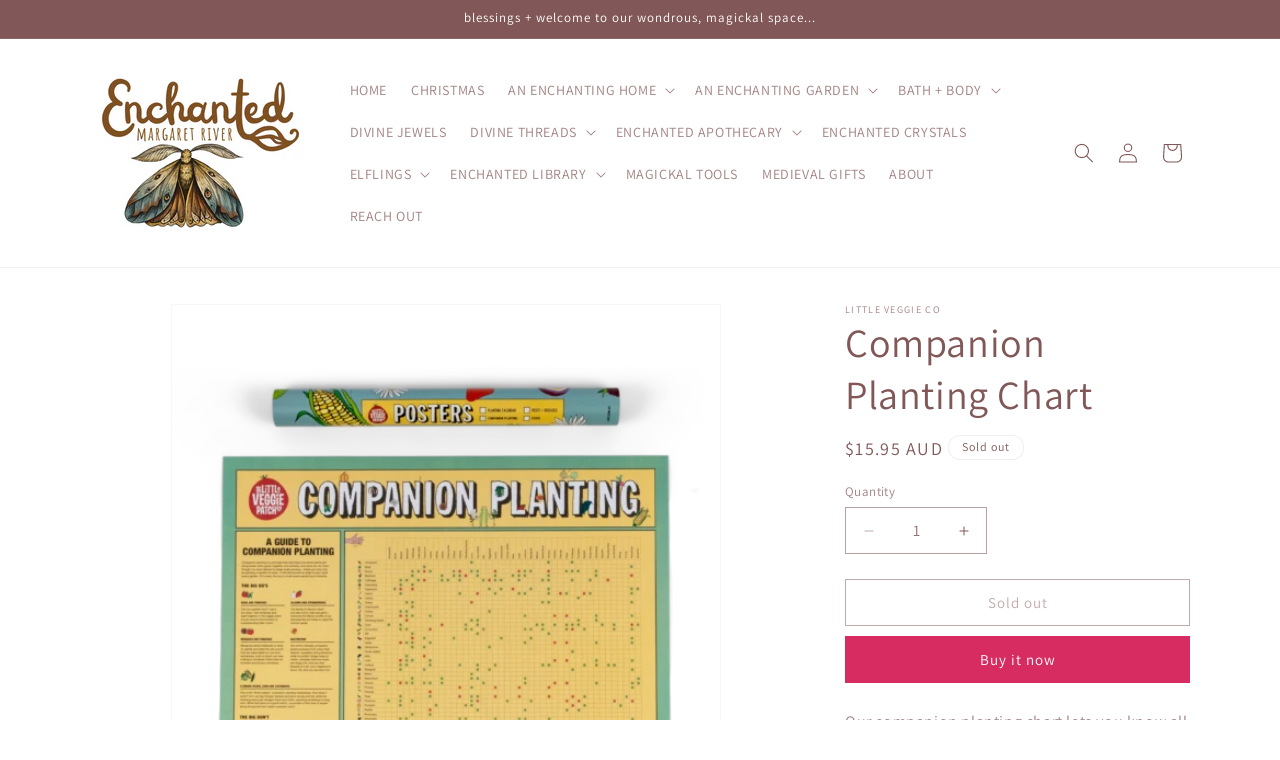

--- FILE ---
content_type: text/html; charset=utf-8
request_url: https://enchantedmargaretriver.com/products/companion-planting-chart
body_size: 25831
content:
<!doctype html>
<html class="no-js" lang="en">
  <head>
    <meta charset="utf-8">
    <meta http-equiv="X-UA-Compatible" content="IE=edge">
    <meta name="viewport" content="width=device-width,initial-scale=1">
    <meta name="theme-color" content="">
    <link rel="canonical" href="https://enchantedmargaretriver.com/products/companion-planting-chart"><link rel="preconnect" href="https://fonts.shopifycdn.com" crossorigin><title>
      Companion Planting Chart
 &ndash; Enchanted Margaret River</title>

    
      <meta name="description" content="Our companion planting chart lets you know all the friends and foes in the patch, so you can choose what to plant where. This easy-to-reference guide covers more than 50 commonly homegrown varieties and those friends and foes that either help them to strive for greatness or are always holding them back respectively. Di">
    

    

<meta property="og:site_name" content="Enchanted Margaret River">
<meta property="og:url" content="https://enchantedmargaretriver.com/products/companion-planting-chart">
<meta property="og:title" content="Companion Planting Chart">
<meta property="og:type" content="product">
<meta property="og:description" content="Our companion planting chart lets you know all the friends and foes in the patch, so you can choose what to plant where. This easy-to-reference guide covers more than 50 commonly homegrown varieties and those friends and foes that either help them to strive for greatness or are always holding them back respectively. Di"><meta property="og:image" content="http://enchantedmargaretriver.com/cdn/shop/products/CompanionPlantingChart.webp?v=1691381367">
  <meta property="og:image:secure_url" content="https://enchantedmargaretriver.com/cdn/shop/products/CompanionPlantingChart.webp?v=1691381367">
  <meta property="og:image:width" content="500">
  <meta property="og:image:height" content="500"><meta property="og:price:amount" content="15.95">
  <meta property="og:price:currency" content="AUD"><meta name="twitter:card" content="summary_large_image">
<meta name="twitter:title" content="Companion Planting Chart">
<meta name="twitter:description" content="Our companion planting chart lets you know all the friends and foes in the patch, so you can choose what to plant where. This easy-to-reference guide covers more than 50 commonly homegrown varieties and those friends and foes that either help them to strive for greatness or are always holding them back respectively. Di">


    <script src="//enchantedmargaretriver.com/cdn/shop/t/3/assets/constants.js?v=58251544750838685771709991861" defer="defer"></script>
    <script src="//enchantedmargaretriver.com/cdn/shop/t/3/assets/pubsub.js?v=158357773527763999511709991862" defer="defer"></script>
    <script src="//enchantedmargaretriver.com/cdn/shop/t/3/assets/global.js?v=37284204640041572741709991862" defer="defer"></script><script src="//enchantedmargaretriver.com/cdn/shop/t/3/assets/animations.js?v=88693664871331136111709991861" defer="defer"></script><script>window.performance && window.performance.mark && window.performance.mark('shopify.content_for_header.start');</script><meta id="shopify-digital-wallet" name="shopify-digital-wallet" content="/36778508424/digital_wallets/dialog">
<link rel="alternate" type="application/json+oembed" href="https://enchantedmargaretriver.com/products/companion-planting-chart.oembed">
<script async="async" src="/checkouts/internal/preloads.js?locale=en-AU"></script>
<script id="shopify-features" type="application/json">{"accessToken":"26fea256fbc16fd2a98f03e4c0cc256f","betas":["rich-media-storefront-analytics"],"domain":"enchantedmargaretriver.com","predictiveSearch":true,"shopId":36778508424,"locale":"en"}</script>
<script>var Shopify = Shopify || {};
Shopify.shop = "hairy-fairys-emporium.myshopify.com";
Shopify.locale = "en";
Shopify.currency = {"active":"AUD","rate":"1.0"};
Shopify.country = "AU";
Shopify.theme = {"name":"Dawn","id":131309535368,"schema_name":"Dawn","schema_version":"13.0.1","theme_store_id":887,"role":"main"};
Shopify.theme.handle = "null";
Shopify.theme.style = {"id":null,"handle":null};
Shopify.cdnHost = "enchantedmargaretriver.com/cdn";
Shopify.routes = Shopify.routes || {};
Shopify.routes.root = "/";</script>
<script type="module">!function(o){(o.Shopify=o.Shopify||{}).modules=!0}(window);</script>
<script>!function(o){function n(){var o=[];function n(){o.push(Array.prototype.slice.apply(arguments))}return n.q=o,n}var t=o.Shopify=o.Shopify||{};t.loadFeatures=n(),t.autoloadFeatures=n()}(window);</script>
<script id="shop-js-analytics" type="application/json">{"pageType":"product"}</script>
<script defer="defer" async type="module" src="//enchantedmargaretriver.com/cdn/shopifycloud/shop-js/modules/v2/client.init-shop-cart-sync_IZsNAliE.en.esm.js"></script>
<script defer="defer" async type="module" src="//enchantedmargaretriver.com/cdn/shopifycloud/shop-js/modules/v2/chunk.common_0OUaOowp.esm.js"></script>
<script type="module">
  await import("//enchantedmargaretriver.com/cdn/shopifycloud/shop-js/modules/v2/client.init-shop-cart-sync_IZsNAliE.en.esm.js");
await import("//enchantedmargaretriver.com/cdn/shopifycloud/shop-js/modules/v2/chunk.common_0OUaOowp.esm.js");

  window.Shopify.SignInWithShop?.initShopCartSync?.({"fedCMEnabled":true,"windoidEnabled":true});

</script>
<script id="__st">var __st={"a":36778508424,"offset":28800,"reqid":"8a6d0032-5388-4dfa-b2b0-9a08cddccbd1-1768550408","pageurl":"enchantedmargaretriver.com\/products\/companion-planting-chart","u":"8ad981bb6879","p":"product","rtyp":"product","rid":7479750426760};</script>
<script>window.ShopifyPaypalV4VisibilityTracking = true;</script>
<script id="captcha-bootstrap">!function(){'use strict';const t='contact',e='account',n='new_comment',o=[[t,t],['blogs',n],['comments',n],[t,'customer']],c=[[e,'customer_login'],[e,'guest_login'],[e,'recover_customer_password'],[e,'create_customer']],r=t=>t.map((([t,e])=>`form[action*='/${t}']:not([data-nocaptcha='true']) input[name='form_type'][value='${e}']`)).join(','),a=t=>()=>t?[...document.querySelectorAll(t)].map((t=>t.form)):[];function s(){const t=[...o],e=r(t);return a(e)}const i='password',u='form_key',d=['recaptcha-v3-token','g-recaptcha-response','h-captcha-response',i],f=()=>{try{return window.sessionStorage}catch{return}},m='__shopify_v',_=t=>t.elements[u];function p(t,e,n=!1){try{const o=window.sessionStorage,c=JSON.parse(o.getItem(e)),{data:r}=function(t){const{data:e,action:n}=t;return t[m]||n?{data:e,action:n}:{data:t,action:n}}(c);for(const[e,n]of Object.entries(r))t.elements[e]&&(t.elements[e].value=n);n&&o.removeItem(e)}catch(o){console.error('form repopulation failed',{error:o})}}const l='form_type',E='cptcha';function T(t){t.dataset[E]=!0}const w=window,h=w.document,L='Shopify',v='ce_forms',y='captcha';let A=!1;((t,e)=>{const n=(g='f06e6c50-85a8-45c8-87d0-21a2b65856fe',I='https://cdn.shopify.com/shopifycloud/storefront-forms-hcaptcha/ce_storefront_forms_captcha_hcaptcha.v1.5.2.iife.js',D={infoText:'Protected by hCaptcha',privacyText:'Privacy',termsText:'Terms'},(t,e,n)=>{const o=w[L][v],c=o.bindForm;if(c)return c(t,g,e,D).then(n);var r;o.q.push([[t,g,e,D],n]),r=I,A||(h.body.append(Object.assign(h.createElement('script'),{id:'captcha-provider',async:!0,src:r})),A=!0)});var g,I,D;w[L]=w[L]||{},w[L][v]=w[L][v]||{},w[L][v].q=[],w[L][y]=w[L][y]||{},w[L][y].protect=function(t,e){n(t,void 0,e),T(t)},Object.freeze(w[L][y]),function(t,e,n,w,h,L){const[v,y,A,g]=function(t,e,n){const i=e?o:[],u=t?c:[],d=[...i,...u],f=r(d),m=r(i),_=r(d.filter((([t,e])=>n.includes(e))));return[a(f),a(m),a(_),s()]}(w,h,L),I=t=>{const e=t.target;return e instanceof HTMLFormElement?e:e&&e.form},D=t=>v().includes(t);t.addEventListener('submit',(t=>{const e=I(t);if(!e)return;const n=D(e)&&!e.dataset.hcaptchaBound&&!e.dataset.recaptchaBound,o=_(e),c=g().includes(e)&&(!o||!o.value);(n||c)&&t.preventDefault(),c&&!n&&(function(t){try{if(!f())return;!function(t){const e=f();if(!e)return;const n=_(t);if(!n)return;const o=n.value;o&&e.removeItem(o)}(t);const e=Array.from(Array(32),(()=>Math.random().toString(36)[2])).join('');!function(t,e){_(t)||t.append(Object.assign(document.createElement('input'),{type:'hidden',name:u})),t.elements[u].value=e}(t,e),function(t,e){const n=f();if(!n)return;const o=[...t.querySelectorAll(`input[type='${i}']`)].map((({name:t})=>t)),c=[...d,...o],r={};for(const[a,s]of new FormData(t).entries())c.includes(a)||(r[a]=s);n.setItem(e,JSON.stringify({[m]:1,action:t.action,data:r}))}(t,e)}catch(e){console.error('failed to persist form',e)}}(e),e.submit())}));const S=(t,e)=>{t&&!t.dataset[E]&&(n(t,e.some((e=>e===t))),T(t))};for(const o of['focusin','change'])t.addEventListener(o,(t=>{const e=I(t);D(e)&&S(e,y())}));const B=e.get('form_key'),M=e.get(l),P=B&&M;t.addEventListener('DOMContentLoaded',(()=>{const t=y();if(P)for(const e of t)e.elements[l].value===M&&p(e,B);[...new Set([...A(),...v().filter((t=>'true'===t.dataset.shopifyCaptcha))])].forEach((e=>S(e,t)))}))}(h,new URLSearchParams(w.location.search),n,t,e,['guest_login'])})(!0,!0)}();</script>
<script integrity="sha256-4kQ18oKyAcykRKYeNunJcIwy7WH5gtpwJnB7kiuLZ1E=" data-source-attribution="shopify.loadfeatures" defer="defer" src="//enchantedmargaretriver.com/cdn/shopifycloud/storefront/assets/storefront/load_feature-a0a9edcb.js" crossorigin="anonymous"></script>
<script data-source-attribution="shopify.dynamic_checkout.dynamic.init">var Shopify=Shopify||{};Shopify.PaymentButton=Shopify.PaymentButton||{isStorefrontPortableWallets:!0,init:function(){window.Shopify.PaymentButton.init=function(){};var t=document.createElement("script");t.src="https://enchantedmargaretriver.com/cdn/shopifycloud/portable-wallets/latest/portable-wallets.en.js",t.type="module",document.head.appendChild(t)}};
</script>
<script data-source-attribution="shopify.dynamic_checkout.buyer_consent">
  function portableWalletsHideBuyerConsent(e){var t=document.getElementById("shopify-buyer-consent"),n=document.getElementById("shopify-subscription-policy-button");t&&n&&(t.classList.add("hidden"),t.setAttribute("aria-hidden","true"),n.removeEventListener("click",e))}function portableWalletsShowBuyerConsent(e){var t=document.getElementById("shopify-buyer-consent"),n=document.getElementById("shopify-subscription-policy-button");t&&n&&(t.classList.remove("hidden"),t.removeAttribute("aria-hidden"),n.addEventListener("click",e))}window.Shopify?.PaymentButton&&(window.Shopify.PaymentButton.hideBuyerConsent=portableWalletsHideBuyerConsent,window.Shopify.PaymentButton.showBuyerConsent=portableWalletsShowBuyerConsent);
</script>
<script>
  function portableWalletsCleanup(e){e&&e.src&&console.error("Failed to load portable wallets script "+e.src);var t=document.querySelectorAll("shopify-accelerated-checkout .shopify-payment-button__skeleton, shopify-accelerated-checkout-cart .wallet-cart-button__skeleton"),e=document.getElementById("shopify-buyer-consent");for(let e=0;e<t.length;e++)t[e].remove();e&&e.remove()}function portableWalletsNotLoadedAsModule(e){e instanceof ErrorEvent&&"string"==typeof e.message&&e.message.includes("import.meta")&&"string"==typeof e.filename&&e.filename.includes("portable-wallets")&&(window.removeEventListener("error",portableWalletsNotLoadedAsModule),window.Shopify.PaymentButton.failedToLoad=e,"loading"===document.readyState?document.addEventListener("DOMContentLoaded",window.Shopify.PaymentButton.init):window.Shopify.PaymentButton.init())}window.addEventListener("error",portableWalletsNotLoadedAsModule);
</script>

<script type="module" src="https://enchantedmargaretriver.com/cdn/shopifycloud/portable-wallets/latest/portable-wallets.en.js" onError="portableWalletsCleanup(this)" crossorigin="anonymous"></script>
<script nomodule>
  document.addEventListener("DOMContentLoaded", portableWalletsCleanup);
</script>

<link id="shopify-accelerated-checkout-styles" rel="stylesheet" media="screen" href="https://enchantedmargaretriver.com/cdn/shopifycloud/portable-wallets/latest/accelerated-checkout-backwards-compat.css" crossorigin="anonymous">
<style id="shopify-accelerated-checkout-cart">
        #shopify-buyer-consent {
  margin-top: 1em;
  display: inline-block;
  width: 100%;
}

#shopify-buyer-consent.hidden {
  display: none;
}

#shopify-subscription-policy-button {
  background: none;
  border: none;
  padding: 0;
  text-decoration: underline;
  font-size: inherit;
  cursor: pointer;
}

#shopify-subscription-policy-button::before {
  box-shadow: none;
}

      </style>
<script id="sections-script" data-sections="header" defer="defer" src="//enchantedmargaretriver.com/cdn/shop/t/3/compiled_assets/scripts.js?2736"></script>
<script>window.performance && window.performance.mark && window.performance.mark('shopify.content_for_header.end');</script>


    <style data-shopify>
      @font-face {
  font-family: Assistant;
  font-weight: 400;
  font-style: normal;
  font-display: swap;
  src: url("//enchantedmargaretriver.com/cdn/fonts/assistant/assistant_n4.9120912a469cad1cc292572851508ca49d12e768.woff2") format("woff2"),
       url("//enchantedmargaretriver.com/cdn/fonts/assistant/assistant_n4.6e9875ce64e0fefcd3f4446b7ec9036b3ddd2985.woff") format("woff");
}

      @font-face {
  font-family: Assistant;
  font-weight: 700;
  font-style: normal;
  font-display: swap;
  src: url("//enchantedmargaretriver.com/cdn/fonts/assistant/assistant_n7.bf44452348ec8b8efa3aa3068825305886b1c83c.woff2") format("woff2"),
       url("//enchantedmargaretriver.com/cdn/fonts/assistant/assistant_n7.0c887fee83f6b3bda822f1150b912c72da0f7b64.woff") format("woff");
}

      
      
      @font-face {
  font-family: Assistant;
  font-weight: 400;
  font-style: normal;
  font-display: swap;
  src: url("//enchantedmargaretriver.com/cdn/fonts/assistant/assistant_n4.9120912a469cad1cc292572851508ca49d12e768.woff2") format("woff2"),
       url("//enchantedmargaretriver.com/cdn/fonts/assistant/assistant_n4.6e9875ce64e0fefcd3f4446b7ec9036b3ddd2985.woff") format("woff");
}


      
        :root,
        .color-scheme-1 {
          --color-background: 255,255,255;
        
          --gradient-background: #ffffff;
        

        

        --color-foreground: 129,87,87;
        --color-background-contrast: 191,191,191;
        --color-shadow: 129,87,87;
        --color-button: 215,44,98;
        --color-button-text: 255,255,255;
        --color-secondary-button: 255,255,255;
        --color-secondary-button-text: 129,87,87;
        --color-link: 129,87,87;
        --color-badge-foreground: 129,87,87;
        --color-badge-background: 255,255,255;
        --color-badge-border: 129,87,87;
        --payment-terms-background-color: rgb(255 255 255);
      }
      
        
        .color-scheme-2 {
          --color-background: 243,243,243;
        
          --gradient-background: #f3f3f3;
        

        

        --color-foreground: 18,18,18;
        --color-background-contrast: 179,179,179;
        --color-shadow: 18,18,18;
        --color-button: 18,18,18;
        --color-button-text: 243,243,243;
        --color-secondary-button: 243,243,243;
        --color-secondary-button-text: 18,18,18;
        --color-link: 18,18,18;
        --color-badge-foreground: 18,18,18;
        --color-badge-background: 243,243,243;
        --color-badge-border: 18,18,18;
        --payment-terms-background-color: rgb(243 243 243);
      }
      
        
        .color-scheme-3 {
          --color-background: 129,87,87;
        
          --gradient-background: #815757;
        

        

        --color-foreground: 255,255,255;
        --color-background-contrast: 53,36,36;
        --color-shadow: 255,255,255;
        --color-button: 255,255,255;
        --color-button-text: 215,44,98;
        --color-secondary-button: 129,87,87;
        --color-secondary-button-text: 255,255,255;
        --color-link: 255,255,255;
        --color-badge-foreground: 255,255,255;
        --color-badge-background: 129,87,87;
        --color-badge-border: 255,255,255;
        --payment-terms-background-color: rgb(129 87 87);
      }
      
        
        .color-scheme-4 {
          --color-background: 18,18,18;
        
          --gradient-background: #121212;
        

        

        --color-foreground: 255,255,255;
        --color-background-contrast: 146,146,146;
        --color-shadow: 18,18,18;
        --color-button: 255,255,255;
        --color-button-text: 18,18,18;
        --color-secondary-button: 18,18,18;
        --color-secondary-button-text: 255,255,255;
        --color-link: 255,255,255;
        --color-badge-foreground: 255,255,255;
        --color-badge-background: 18,18,18;
        --color-badge-border: 255,255,255;
        --payment-terms-background-color: rgb(18 18 18);
      }
      
        
        .color-scheme-5 {
          --color-background: 51,79,180;
        
          --gradient-background: #334fb4;
        

        

        --color-foreground: 255,255,255;
        --color-background-contrast: 23,35,81;
        --color-shadow: 18,18,18;
        --color-button: 255,255,255;
        --color-button-text: 51,79,180;
        --color-secondary-button: 51,79,180;
        --color-secondary-button-text: 255,255,255;
        --color-link: 255,255,255;
        --color-badge-foreground: 255,255,255;
        --color-badge-background: 51,79,180;
        --color-badge-border: 255,255,255;
        --payment-terms-background-color: rgb(51 79 180);
      }
      
        
        .color-scheme-dcdebdc9-2c48-4362-9470-873f41c9095c {
          --color-background: 255,255,255;
        
          --gradient-background: #ffffff;
        

        

        --color-foreground: 18,18,18;
        --color-background-contrast: 191,191,191;
        --color-shadow: 18,18,18;
        --color-button: 18,18,18;
        --color-button-text: 255,255,255;
        --color-secondary-button: 255,255,255;
        --color-secondary-button-text: 18,18,18;
        --color-link: 18,18,18;
        --color-badge-foreground: 18,18,18;
        --color-badge-background: 255,255,255;
        --color-badge-border: 18,18,18;
        --payment-terms-background-color: rgb(255 255 255);
      }
      
        
        .color-scheme-90a5bc87-e2db-409d-aa36-50f8084f2f67 {
          --color-background: 255,255,255;
        
          --gradient-background: #ffffff;
        

        

        --color-foreground: 129,87,87;
        --color-background-contrast: 191,191,191;
        --color-shadow: 18,18,18;
        --color-button: 215,44,98;
        --color-button-text: 255,255,255;
        --color-secondary-button: 255,255,255;
        --color-secondary-button-text: 113,172,212;
        --color-link: 113,172,212;
        --color-badge-foreground: 129,87,87;
        --color-badge-background: 255,255,255;
        --color-badge-border: 129,87,87;
        --payment-terms-background-color: rgb(255 255 255);
      }
      

      body, .color-scheme-1, .color-scheme-2, .color-scheme-3, .color-scheme-4, .color-scheme-5, .color-scheme-dcdebdc9-2c48-4362-9470-873f41c9095c, .color-scheme-90a5bc87-e2db-409d-aa36-50f8084f2f67 {
        color: rgba(var(--color-foreground), 0.75);
        background-color: rgb(var(--color-background));
      }

      :root {
        --font-body-family: Assistant, sans-serif;
        --font-body-style: normal;
        --font-body-weight: 400;
        --font-body-weight-bold: 700;

        --font-heading-family: Assistant, sans-serif;
        --font-heading-style: normal;
        --font-heading-weight: 400;

        --font-body-scale: 1.0;
        --font-heading-scale: 1.0;

        --media-padding: px;
        --media-border-opacity: 0.05;
        --media-border-width: 1px;
        --media-radius: 0px;
        --media-shadow-opacity: 0.0;
        --media-shadow-horizontal-offset: 0px;
        --media-shadow-vertical-offset: 4px;
        --media-shadow-blur-radius: 5px;
        --media-shadow-visible: 0;

        --page-width: 120rem;
        --page-width-margin: 0rem;

        --product-card-image-padding: 0.0rem;
        --product-card-corner-radius: 0.0rem;
        --product-card-text-alignment: left;
        --product-card-border-width: 0.0rem;
        --product-card-border-opacity: 0.1;
        --product-card-shadow-opacity: 0.0;
        --product-card-shadow-visible: 0;
        --product-card-shadow-horizontal-offset: 0.0rem;
        --product-card-shadow-vertical-offset: 0.4rem;
        --product-card-shadow-blur-radius: 0.5rem;

        --collection-card-image-padding: 0.0rem;
        --collection-card-corner-radius: 0.0rem;
        --collection-card-text-alignment: left;
        --collection-card-border-width: 0.0rem;
        --collection-card-border-opacity: 0.1;
        --collection-card-shadow-opacity: 0.0;
        --collection-card-shadow-visible: 0;
        --collection-card-shadow-horizontal-offset: 0.0rem;
        --collection-card-shadow-vertical-offset: 0.4rem;
        --collection-card-shadow-blur-radius: 0.5rem;

        --blog-card-image-padding: 0.0rem;
        --blog-card-corner-radius: 0.0rem;
        --blog-card-text-alignment: left;
        --blog-card-border-width: 0.0rem;
        --blog-card-border-opacity: 0.1;
        --blog-card-shadow-opacity: 0.0;
        --blog-card-shadow-visible: 0;
        --blog-card-shadow-horizontal-offset: 0.0rem;
        --blog-card-shadow-vertical-offset: 0.4rem;
        --blog-card-shadow-blur-radius: 0.5rem;

        --badge-corner-radius: 4.0rem;

        --popup-border-width: 1px;
        --popup-border-opacity: 0.1;
        --popup-corner-radius: 0px;
        --popup-shadow-opacity: 0.05;
        --popup-shadow-horizontal-offset: 0px;
        --popup-shadow-vertical-offset: 4px;
        --popup-shadow-blur-radius: 5px;

        --drawer-border-width: 1px;
        --drawer-border-opacity: 0.1;
        --drawer-shadow-opacity: 0.0;
        --drawer-shadow-horizontal-offset: 0px;
        --drawer-shadow-vertical-offset: 4px;
        --drawer-shadow-blur-radius: 5px;

        --spacing-sections-desktop: 0px;
        --spacing-sections-mobile: 0px;

        --grid-desktop-vertical-spacing: 8px;
        --grid-desktop-horizontal-spacing: 8px;
        --grid-mobile-vertical-spacing: 4px;
        --grid-mobile-horizontal-spacing: 4px;

        --text-boxes-border-opacity: 0.1;
        --text-boxes-border-width: 0px;
        --text-boxes-radius: 0px;
        --text-boxes-shadow-opacity: 0.0;
        --text-boxes-shadow-visible: 0;
        --text-boxes-shadow-horizontal-offset: 0px;
        --text-boxes-shadow-vertical-offset: 4px;
        --text-boxes-shadow-blur-radius: 5px;

        --buttons-radius: 0px;
        --buttons-radius-outset: 0px;
        --buttons-border-width: 1px;
        --buttons-border-opacity: 1.0;
        --buttons-shadow-opacity: 0.0;
        --buttons-shadow-visible: 0;
        --buttons-shadow-horizontal-offset: 0px;
        --buttons-shadow-vertical-offset: 4px;
        --buttons-shadow-blur-radius: 5px;
        --buttons-border-offset: 0px;

        --inputs-radius: 0px;
        --inputs-border-width: 1px;
        --inputs-border-opacity: 0.55;
        --inputs-shadow-opacity: 0.0;
        --inputs-shadow-horizontal-offset: 0px;
        --inputs-margin-offset: 0px;
        --inputs-shadow-vertical-offset: 4px;
        --inputs-shadow-blur-radius: 5px;
        --inputs-radius-outset: 0px;

        --variant-pills-radius: 40px;
        --variant-pills-border-width: 1px;
        --variant-pills-border-opacity: 0.55;
        --variant-pills-shadow-opacity: 0.0;
        --variant-pills-shadow-horizontal-offset: 0px;
        --variant-pills-shadow-vertical-offset: 4px;
        --variant-pills-shadow-blur-radius: 5px;
      }

      *,
      *::before,
      *::after {
        box-sizing: inherit;
      }

      html {
        box-sizing: border-box;
        font-size: calc(var(--font-body-scale) * 62.5%);
        height: 100%;
      }

      body {
        display: grid;
        grid-template-rows: auto auto 1fr auto;
        grid-template-columns: 100%;
        min-height: 100%;
        margin: 0;
        font-size: 1.5rem;
        letter-spacing: 0.06rem;
        line-height: calc(1 + 0.8 / var(--font-body-scale));
        font-family: var(--font-body-family);
        font-style: var(--font-body-style);
        font-weight: var(--font-body-weight);
      }

      @media screen and (min-width: 750px) {
        body {
          font-size: 1.6rem;
        }
      }
    </style>

    <link href="//enchantedmargaretriver.com/cdn/shop/t/3/assets/base.css?v=93405971894151239851709991861" rel="stylesheet" type="text/css" media="all" />
<link rel="preload" as="font" href="//enchantedmargaretriver.com/cdn/fonts/assistant/assistant_n4.9120912a469cad1cc292572851508ca49d12e768.woff2" type="font/woff2" crossorigin><link rel="preload" as="font" href="//enchantedmargaretriver.com/cdn/fonts/assistant/assistant_n4.9120912a469cad1cc292572851508ca49d12e768.woff2" type="font/woff2" crossorigin><link
        rel="stylesheet"
        href="//enchantedmargaretriver.com/cdn/shop/t/3/assets/component-predictive-search.css?v=118923337488134913561709991861"
        media="print"
        onload="this.media='all'"
      ><script>
      document.documentElement.className = document.documentElement.className.replace('no-js', 'js');
      if (Shopify.designMode) {
        document.documentElement.classList.add('shopify-design-mode');
      }
    </script>
  <link href="https://monorail-edge.shopifysvc.com" rel="dns-prefetch">
<script>(function(){if ("sendBeacon" in navigator && "performance" in window) {try {var session_token_from_headers = performance.getEntriesByType('navigation')[0].serverTiming.find(x => x.name == '_s').description;} catch {var session_token_from_headers = undefined;}var session_cookie_matches = document.cookie.match(/_shopify_s=([^;]*)/);var session_token_from_cookie = session_cookie_matches && session_cookie_matches.length === 2 ? session_cookie_matches[1] : "";var session_token = session_token_from_headers || session_token_from_cookie || "";function handle_abandonment_event(e) {var entries = performance.getEntries().filter(function(entry) {return /monorail-edge.shopifysvc.com/.test(entry.name);});if (!window.abandonment_tracked && entries.length === 0) {window.abandonment_tracked = true;var currentMs = Date.now();var navigation_start = performance.timing.navigationStart;var payload = {shop_id: 36778508424,url: window.location.href,navigation_start,duration: currentMs - navigation_start,session_token,page_type: "product"};window.navigator.sendBeacon("https://monorail-edge.shopifysvc.com/v1/produce", JSON.stringify({schema_id: "online_store_buyer_site_abandonment/1.1",payload: payload,metadata: {event_created_at_ms: currentMs,event_sent_at_ms: currentMs}}));}}window.addEventListener('pagehide', handle_abandonment_event);}}());</script>
<script id="web-pixels-manager-setup">(function e(e,d,r,n,o){if(void 0===o&&(o={}),!Boolean(null===(a=null===(i=window.Shopify)||void 0===i?void 0:i.analytics)||void 0===a?void 0:a.replayQueue)){var i,a;window.Shopify=window.Shopify||{};var t=window.Shopify;t.analytics=t.analytics||{};var s=t.analytics;s.replayQueue=[],s.publish=function(e,d,r){return s.replayQueue.push([e,d,r]),!0};try{self.performance.mark("wpm:start")}catch(e){}var l=function(){var e={modern:/Edge?\/(1{2}[4-9]|1[2-9]\d|[2-9]\d{2}|\d{4,})\.\d+(\.\d+|)|Firefox\/(1{2}[4-9]|1[2-9]\d|[2-9]\d{2}|\d{4,})\.\d+(\.\d+|)|Chrom(ium|e)\/(9{2}|\d{3,})\.\d+(\.\d+|)|(Maci|X1{2}).+ Version\/(15\.\d+|(1[6-9]|[2-9]\d|\d{3,})\.\d+)([,.]\d+|)( \(\w+\)|)( Mobile\/\w+|) Safari\/|Chrome.+OPR\/(9{2}|\d{3,})\.\d+\.\d+|(CPU[ +]OS|iPhone[ +]OS|CPU[ +]iPhone|CPU IPhone OS|CPU iPad OS)[ +]+(15[._]\d+|(1[6-9]|[2-9]\d|\d{3,})[._]\d+)([._]\d+|)|Android:?[ /-](13[3-9]|1[4-9]\d|[2-9]\d{2}|\d{4,})(\.\d+|)(\.\d+|)|Android.+Firefox\/(13[5-9]|1[4-9]\d|[2-9]\d{2}|\d{4,})\.\d+(\.\d+|)|Android.+Chrom(ium|e)\/(13[3-9]|1[4-9]\d|[2-9]\d{2}|\d{4,})\.\d+(\.\d+|)|SamsungBrowser\/([2-9]\d|\d{3,})\.\d+/,legacy:/Edge?\/(1[6-9]|[2-9]\d|\d{3,})\.\d+(\.\d+|)|Firefox\/(5[4-9]|[6-9]\d|\d{3,})\.\d+(\.\d+|)|Chrom(ium|e)\/(5[1-9]|[6-9]\d|\d{3,})\.\d+(\.\d+|)([\d.]+$|.*Safari\/(?![\d.]+ Edge\/[\d.]+$))|(Maci|X1{2}).+ Version\/(10\.\d+|(1[1-9]|[2-9]\d|\d{3,})\.\d+)([,.]\d+|)( \(\w+\)|)( Mobile\/\w+|) Safari\/|Chrome.+OPR\/(3[89]|[4-9]\d|\d{3,})\.\d+\.\d+|(CPU[ +]OS|iPhone[ +]OS|CPU[ +]iPhone|CPU IPhone OS|CPU iPad OS)[ +]+(10[._]\d+|(1[1-9]|[2-9]\d|\d{3,})[._]\d+)([._]\d+|)|Android:?[ /-](13[3-9]|1[4-9]\d|[2-9]\d{2}|\d{4,})(\.\d+|)(\.\d+|)|Mobile Safari.+OPR\/([89]\d|\d{3,})\.\d+\.\d+|Android.+Firefox\/(13[5-9]|1[4-9]\d|[2-9]\d{2}|\d{4,})\.\d+(\.\d+|)|Android.+Chrom(ium|e)\/(13[3-9]|1[4-9]\d|[2-9]\d{2}|\d{4,})\.\d+(\.\d+|)|Android.+(UC? ?Browser|UCWEB|U3)[ /]?(15\.([5-9]|\d{2,})|(1[6-9]|[2-9]\d|\d{3,})\.\d+)\.\d+|SamsungBrowser\/(5\.\d+|([6-9]|\d{2,})\.\d+)|Android.+MQ{2}Browser\/(14(\.(9|\d{2,})|)|(1[5-9]|[2-9]\d|\d{3,})(\.\d+|))(\.\d+|)|K[Aa][Ii]OS\/(3\.\d+|([4-9]|\d{2,})\.\d+)(\.\d+|)/},d=e.modern,r=e.legacy,n=navigator.userAgent;return n.match(d)?"modern":n.match(r)?"legacy":"unknown"}(),u="modern"===l?"modern":"legacy",c=(null!=n?n:{modern:"",legacy:""})[u],f=function(e){return[e.baseUrl,"/wpm","/b",e.hashVersion,"modern"===e.buildTarget?"m":"l",".js"].join("")}({baseUrl:d,hashVersion:r,buildTarget:u}),m=function(e){var d=e.version,r=e.bundleTarget,n=e.surface,o=e.pageUrl,i=e.monorailEndpoint;return{emit:function(e){var a=e.status,t=e.errorMsg,s=(new Date).getTime(),l=JSON.stringify({metadata:{event_sent_at_ms:s},events:[{schema_id:"web_pixels_manager_load/3.1",payload:{version:d,bundle_target:r,page_url:o,status:a,surface:n,error_msg:t},metadata:{event_created_at_ms:s}}]});if(!i)return console&&console.warn&&console.warn("[Web Pixels Manager] No Monorail endpoint provided, skipping logging."),!1;try{return self.navigator.sendBeacon.bind(self.navigator)(i,l)}catch(e){}var u=new XMLHttpRequest;try{return u.open("POST",i,!0),u.setRequestHeader("Content-Type","text/plain"),u.send(l),!0}catch(e){return console&&console.warn&&console.warn("[Web Pixels Manager] Got an unhandled error while logging to Monorail."),!1}}}}({version:r,bundleTarget:l,surface:e.surface,pageUrl:self.location.href,monorailEndpoint:e.monorailEndpoint});try{o.browserTarget=l,function(e){var d=e.src,r=e.async,n=void 0===r||r,o=e.onload,i=e.onerror,a=e.sri,t=e.scriptDataAttributes,s=void 0===t?{}:t,l=document.createElement("script"),u=document.querySelector("head"),c=document.querySelector("body");if(l.async=n,l.src=d,a&&(l.integrity=a,l.crossOrigin="anonymous"),s)for(var f in s)if(Object.prototype.hasOwnProperty.call(s,f))try{l.dataset[f]=s[f]}catch(e){}if(o&&l.addEventListener("load",o),i&&l.addEventListener("error",i),u)u.appendChild(l);else{if(!c)throw new Error("Did not find a head or body element to append the script");c.appendChild(l)}}({src:f,async:!0,onload:function(){if(!function(){var e,d;return Boolean(null===(d=null===(e=window.Shopify)||void 0===e?void 0:e.analytics)||void 0===d?void 0:d.initialized)}()){var d=window.webPixelsManager.init(e)||void 0;if(d){var r=window.Shopify.analytics;r.replayQueue.forEach((function(e){var r=e[0],n=e[1],o=e[2];d.publishCustomEvent(r,n,o)})),r.replayQueue=[],r.publish=d.publishCustomEvent,r.visitor=d.visitor,r.initialized=!0}}},onerror:function(){return m.emit({status:"failed",errorMsg:"".concat(f," has failed to load")})},sri:function(e){var d=/^sha384-[A-Za-z0-9+/=]+$/;return"string"==typeof e&&d.test(e)}(c)?c:"",scriptDataAttributes:o}),m.emit({status:"loading"})}catch(e){m.emit({status:"failed",errorMsg:(null==e?void 0:e.message)||"Unknown error"})}}})({shopId: 36778508424,storefrontBaseUrl: "https://enchantedmargaretriver.com",extensionsBaseUrl: "https://extensions.shopifycdn.com/cdn/shopifycloud/web-pixels-manager",monorailEndpoint: "https://monorail-edge.shopifysvc.com/unstable/produce_batch",surface: "storefront-renderer",enabledBetaFlags: ["2dca8a86"],webPixelsConfigList: [{"id":"shopify-app-pixel","configuration":"{}","eventPayloadVersion":"v1","runtimeContext":"STRICT","scriptVersion":"0450","apiClientId":"shopify-pixel","type":"APP","privacyPurposes":["ANALYTICS","MARKETING"]},{"id":"shopify-custom-pixel","eventPayloadVersion":"v1","runtimeContext":"LAX","scriptVersion":"0450","apiClientId":"shopify-pixel","type":"CUSTOM","privacyPurposes":["ANALYTICS","MARKETING"]}],isMerchantRequest: false,initData: {"shop":{"name":"Enchanted Margaret River","paymentSettings":{"currencyCode":"AUD"},"myshopifyDomain":"hairy-fairys-emporium.myshopify.com","countryCode":"AU","storefrontUrl":"https:\/\/enchantedmargaretriver.com"},"customer":null,"cart":null,"checkout":null,"productVariants":[{"price":{"amount":15.95,"currencyCode":"AUD"},"product":{"title":"Companion Planting Chart","vendor":"Little Veggie Co","id":"7479750426760","untranslatedTitle":"Companion Planting Chart","url":"\/products\/companion-planting-chart","type":"seeds"},"id":"41244092399752","image":{"src":"\/\/enchantedmargaretriver.com\/cdn\/shop\/products\/CompanionPlantingChart.webp?v=1691381367"},"sku":"","title":"Default Title","untranslatedTitle":"Default Title"}],"purchasingCompany":null},},"https://enchantedmargaretriver.com/cdn","fcfee988w5aeb613cpc8e4bc33m6693e112",{"modern":"","legacy":""},{"shopId":"36778508424","storefrontBaseUrl":"https:\/\/enchantedmargaretriver.com","extensionBaseUrl":"https:\/\/extensions.shopifycdn.com\/cdn\/shopifycloud\/web-pixels-manager","surface":"storefront-renderer","enabledBetaFlags":"[\"2dca8a86\"]","isMerchantRequest":"false","hashVersion":"fcfee988w5aeb613cpc8e4bc33m6693e112","publish":"custom","events":"[[\"page_viewed\",{}],[\"product_viewed\",{\"productVariant\":{\"price\":{\"amount\":15.95,\"currencyCode\":\"AUD\"},\"product\":{\"title\":\"Companion Planting Chart\",\"vendor\":\"Little Veggie Co\",\"id\":\"7479750426760\",\"untranslatedTitle\":\"Companion Planting Chart\",\"url\":\"\/products\/companion-planting-chart\",\"type\":\"seeds\"},\"id\":\"41244092399752\",\"image\":{\"src\":\"\/\/enchantedmargaretriver.com\/cdn\/shop\/products\/CompanionPlantingChart.webp?v=1691381367\"},\"sku\":\"\",\"title\":\"Default Title\",\"untranslatedTitle\":\"Default Title\"}}]]"});</script><script>
  window.ShopifyAnalytics = window.ShopifyAnalytics || {};
  window.ShopifyAnalytics.meta = window.ShopifyAnalytics.meta || {};
  window.ShopifyAnalytics.meta.currency = 'AUD';
  var meta = {"product":{"id":7479750426760,"gid":"gid:\/\/shopify\/Product\/7479750426760","vendor":"Little Veggie Co","type":"seeds","handle":"companion-planting-chart","variants":[{"id":41244092399752,"price":1595,"name":"Companion Planting Chart","public_title":null,"sku":""}],"remote":false},"page":{"pageType":"product","resourceType":"product","resourceId":7479750426760,"requestId":"8a6d0032-5388-4dfa-b2b0-9a08cddccbd1-1768550408"}};
  for (var attr in meta) {
    window.ShopifyAnalytics.meta[attr] = meta[attr];
  }
</script>
<script class="analytics">
  (function () {
    var customDocumentWrite = function(content) {
      var jquery = null;

      if (window.jQuery) {
        jquery = window.jQuery;
      } else if (window.Checkout && window.Checkout.$) {
        jquery = window.Checkout.$;
      }

      if (jquery) {
        jquery('body').append(content);
      }
    };

    var hasLoggedConversion = function(token) {
      if (token) {
        return document.cookie.indexOf('loggedConversion=' + token) !== -1;
      }
      return false;
    }

    var setCookieIfConversion = function(token) {
      if (token) {
        var twoMonthsFromNow = new Date(Date.now());
        twoMonthsFromNow.setMonth(twoMonthsFromNow.getMonth() + 2);

        document.cookie = 'loggedConversion=' + token + '; expires=' + twoMonthsFromNow;
      }
    }

    var trekkie = window.ShopifyAnalytics.lib = window.trekkie = window.trekkie || [];
    if (trekkie.integrations) {
      return;
    }
    trekkie.methods = [
      'identify',
      'page',
      'ready',
      'track',
      'trackForm',
      'trackLink'
    ];
    trekkie.factory = function(method) {
      return function() {
        var args = Array.prototype.slice.call(arguments);
        args.unshift(method);
        trekkie.push(args);
        return trekkie;
      };
    };
    for (var i = 0; i < trekkie.methods.length; i++) {
      var key = trekkie.methods[i];
      trekkie[key] = trekkie.factory(key);
    }
    trekkie.load = function(config) {
      trekkie.config = config || {};
      trekkie.config.initialDocumentCookie = document.cookie;
      var first = document.getElementsByTagName('script')[0];
      var script = document.createElement('script');
      script.type = 'text/javascript';
      script.onerror = function(e) {
        var scriptFallback = document.createElement('script');
        scriptFallback.type = 'text/javascript';
        scriptFallback.onerror = function(error) {
                var Monorail = {
      produce: function produce(monorailDomain, schemaId, payload) {
        var currentMs = new Date().getTime();
        var event = {
          schema_id: schemaId,
          payload: payload,
          metadata: {
            event_created_at_ms: currentMs,
            event_sent_at_ms: currentMs
          }
        };
        return Monorail.sendRequest("https://" + monorailDomain + "/v1/produce", JSON.stringify(event));
      },
      sendRequest: function sendRequest(endpointUrl, payload) {
        // Try the sendBeacon API
        if (window && window.navigator && typeof window.navigator.sendBeacon === 'function' && typeof window.Blob === 'function' && !Monorail.isIos12()) {
          var blobData = new window.Blob([payload], {
            type: 'text/plain'
          });

          if (window.navigator.sendBeacon(endpointUrl, blobData)) {
            return true;
          } // sendBeacon was not successful

        } // XHR beacon

        var xhr = new XMLHttpRequest();

        try {
          xhr.open('POST', endpointUrl);
          xhr.setRequestHeader('Content-Type', 'text/plain');
          xhr.send(payload);
        } catch (e) {
          console.log(e);
        }

        return false;
      },
      isIos12: function isIos12() {
        return window.navigator.userAgent.lastIndexOf('iPhone; CPU iPhone OS 12_') !== -1 || window.navigator.userAgent.lastIndexOf('iPad; CPU OS 12_') !== -1;
      }
    };
    Monorail.produce('monorail-edge.shopifysvc.com',
      'trekkie_storefront_load_errors/1.1',
      {shop_id: 36778508424,
      theme_id: 131309535368,
      app_name: "storefront",
      context_url: window.location.href,
      source_url: "//enchantedmargaretriver.com/cdn/s/trekkie.storefront.cd680fe47e6c39ca5d5df5f0a32d569bc48c0f27.min.js"});

        };
        scriptFallback.async = true;
        scriptFallback.src = '//enchantedmargaretriver.com/cdn/s/trekkie.storefront.cd680fe47e6c39ca5d5df5f0a32d569bc48c0f27.min.js';
        first.parentNode.insertBefore(scriptFallback, first);
      };
      script.async = true;
      script.src = '//enchantedmargaretriver.com/cdn/s/trekkie.storefront.cd680fe47e6c39ca5d5df5f0a32d569bc48c0f27.min.js';
      first.parentNode.insertBefore(script, first);
    };
    trekkie.load(
      {"Trekkie":{"appName":"storefront","development":false,"defaultAttributes":{"shopId":36778508424,"isMerchantRequest":null,"themeId":131309535368,"themeCityHash":"12501929543699500993","contentLanguage":"en","currency":"AUD","eventMetadataId":"51d57f44-4a3d-4309-83bd-942990bbcc5d"},"isServerSideCookieWritingEnabled":true,"monorailRegion":"shop_domain","enabledBetaFlags":["65f19447"]},"Session Attribution":{},"S2S":{"facebookCapiEnabled":false,"source":"trekkie-storefront-renderer","apiClientId":580111}}
    );

    var loaded = false;
    trekkie.ready(function() {
      if (loaded) return;
      loaded = true;

      window.ShopifyAnalytics.lib = window.trekkie;

      var originalDocumentWrite = document.write;
      document.write = customDocumentWrite;
      try { window.ShopifyAnalytics.merchantGoogleAnalytics.call(this); } catch(error) {};
      document.write = originalDocumentWrite;

      window.ShopifyAnalytics.lib.page(null,{"pageType":"product","resourceType":"product","resourceId":7479750426760,"requestId":"8a6d0032-5388-4dfa-b2b0-9a08cddccbd1-1768550408","shopifyEmitted":true});

      var match = window.location.pathname.match(/checkouts\/(.+)\/(thank_you|post_purchase)/)
      var token = match? match[1]: undefined;
      if (!hasLoggedConversion(token)) {
        setCookieIfConversion(token);
        window.ShopifyAnalytics.lib.track("Viewed Product",{"currency":"AUD","variantId":41244092399752,"productId":7479750426760,"productGid":"gid:\/\/shopify\/Product\/7479750426760","name":"Companion Planting Chart","price":"15.95","sku":"","brand":"Little Veggie Co","variant":null,"category":"seeds","nonInteraction":true,"remote":false},undefined,undefined,{"shopifyEmitted":true});
      window.ShopifyAnalytics.lib.track("monorail:\/\/trekkie_storefront_viewed_product\/1.1",{"currency":"AUD","variantId":41244092399752,"productId":7479750426760,"productGid":"gid:\/\/shopify\/Product\/7479750426760","name":"Companion Planting Chart","price":"15.95","sku":"","brand":"Little Veggie Co","variant":null,"category":"seeds","nonInteraction":true,"remote":false,"referer":"https:\/\/enchantedmargaretriver.com\/products\/companion-planting-chart"});
      }
    });


        var eventsListenerScript = document.createElement('script');
        eventsListenerScript.async = true;
        eventsListenerScript.src = "//enchantedmargaretriver.com/cdn/shopifycloud/storefront/assets/shop_events_listener-3da45d37.js";
        document.getElementsByTagName('head')[0].appendChild(eventsListenerScript);

})();</script>
<script
  defer
  src="https://enchantedmargaretriver.com/cdn/shopifycloud/perf-kit/shopify-perf-kit-3.0.4.min.js"
  data-application="storefront-renderer"
  data-shop-id="36778508424"
  data-render-region="gcp-us-central1"
  data-page-type="product"
  data-theme-instance-id="131309535368"
  data-theme-name="Dawn"
  data-theme-version="13.0.1"
  data-monorail-region="shop_domain"
  data-resource-timing-sampling-rate="10"
  data-shs="true"
  data-shs-beacon="true"
  data-shs-export-with-fetch="true"
  data-shs-logs-sample-rate="1"
  data-shs-beacon-endpoint="https://enchantedmargaretriver.com/api/collect"
></script>
</head>

  <body class="gradient">
    <a class="skip-to-content-link button visually-hidden" href="#MainContent">
      Skip to content
    </a><!-- BEGIN sections: header-group -->
<div id="shopify-section-sections--16221357768840__announcement-bar" class="shopify-section shopify-section-group-header-group announcement-bar-section"><link href="//enchantedmargaretriver.com/cdn/shop/t/3/assets/component-slideshow.css?v=107725913939919748051709991861" rel="stylesheet" type="text/css" media="all" />
<link href="//enchantedmargaretriver.com/cdn/shop/t/3/assets/component-slider.css?v=142503135496229589681709991861" rel="stylesheet" type="text/css" media="all" />

  <link href="//enchantedmargaretriver.com/cdn/shop/t/3/assets/component-list-social.css?v=35792976012981934991709991861" rel="stylesheet" type="text/css" media="all" />


<div
  class="utility-bar color-scheme-3 gradient utility-bar--bottom-border"
  
>
  <div class="page-width utility-bar__grid"><div
        class="announcement-bar"
        role="region"
        aria-label="Announcement"
        
      ><p class="announcement-bar__message h5">
            <span>blessings + welcome to our wondrous, magickal space...</span></p></div><div class="localization-wrapper">
</div>
  </div>
</div>


</div><div id="shopify-section-sections--16221357768840__header" class="shopify-section shopify-section-group-header-group section-header"><link rel="stylesheet" href="//enchantedmargaretriver.com/cdn/shop/t/3/assets/component-list-menu.css?v=151968516119678728991709991861" media="print" onload="this.media='all'">
<link rel="stylesheet" href="//enchantedmargaretriver.com/cdn/shop/t/3/assets/component-search.css?v=165164710990765432851709991861" media="print" onload="this.media='all'">
<link rel="stylesheet" href="//enchantedmargaretriver.com/cdn/shop/t/3/assets/component-menu-drawer.css?v=85170387104997277661709991861" media="print" onload="this.media='all'">
<link rel="stylesheet" href="//enchantedmargaretriver.com/cdn/shop/t/3/assets/component-cart-notification.css?v=54116361853792938221709991861" media="print" onload="this.media='all'">
<link rel="stylesheet" href="//enchantedmargaretriver.com/cdn/shop/t/3/assets/component-cart-items.css?v=136978088507021421401709991861" media="print" onload="this.media='all'"><link rel="stylesheet" href="//enchantedmargaretriver.com/cdn/shop/t/3/assets/component-price.css?v=70172745017360139101709991861" media="print" onload="this.media='all'"><noscript><link href="//enchantedmargaretriver.com/cdn/shop/t/3/assets/component-list-menu.css?v=151968516119678728991709991861" rel="stylesheet" type="text/css" media="all" /></noscript>
<noscript><link href="//enchantedmargaretriver.com/cdn/shop/t/3/assets/component-search.css?v=165164710990765432851709991861" rel="stylesheet" type="text/css" media="all" /></noscript>
<noscript><link href="//enchantedmargaretriver.com/cdn/shop/t/3/assets/component-menu-drawer.css?v=85170387104997277661709991861" rel="stylesheet" type="text/css" media="all" /></noscript>
<noscript><link href="//enchantedmargaretriver.com/cdn/shop/t/3/assets/component-cart-notification.css?v=54116361853792938221709991861" rel="stylesheet" type="text/css" media="all" /></noscript>
<noscript><link href="//enchantedmargaretriver.com/cdn/shop/t/3/assets/component-cart-items.css?v=136978088507021421401709991861" rel="stylesheet" type="text/css" media="all" /></noscript>

<style>
  header-drawer {
    justify-self: start;
    margin-left: -1.2rem;
  }@media screen and (min-width: 990px) {
      header-drawer {
        display: none;
      }
    }.menu-drawer-container {
    display: flex;
  }

  .list-menu {
    list-style: none;
    padding: 0;
    margin: 0;
  }

  .list-menu--inline {
    display: inline-flex;
    flex-wrap: wrap;
  }

  summary.list-menu__item {
    padding-right: 2.7rem;
  }

  .list-menu__item {
    display: flex;
    align-items: center;
    line-height: calc(1 + 0.3 / var(--font-body-scale));
  }

  .list-menu__item--link {
    text-decoration: none;
    padding-bottom: 1rem;
    padding-top: 1rem;
    line-height: calc(1 + 0.8 / var(--font-body-scale));
  }

  @media screen and (min-width: 750px) {
    .list-menu__item--link {
      padding-bottom: 0.5rem;
      padding-top: 0.5rem;
    }
  }
</style><style data-shopify>.header {
    padding: 10px 3rem 10px 3rem;
  }

  .section-header {
    position: sticky; /* This is for fixing a Safari z-index issue. PR #2147 */
    margin-bottom: 0px;
  }

  @media screen and (min-width: 750px) {
    .section-header {
      margin-bottom: 0px;
    }
  }

  @media screen and (min-width: 990px) {
    .header {
      padding-top: 20px;
      padding-bottom: 20px;
    }
  }</style><script src="//enchantedmargaretriver.com/cdn/shop/t/3/assets/details-disclosure.js?v=13653116266235556501709991861" defer="defer"></script>
<script src="//enchantedmargaretriver.com/cdn/shop/t/3/assets/details-modal.js?v=25581673532751508451709991861" defer="defer"></script>
<script src="//enchantedmargaretriver.com/cdn/shop/t/3/assets/cart-notification.js?v=133508293167896966491709991861" defer="defer"></script>
<script src="//enchantedmargaretriver.com/cdn/shop/t/3/assets/search-form.js?v=133129549252120666541709991862" defer="defer"></script><svg xmlns="http://www.w3.org/2000/svg" class="hidden">
  <symbol id="icon-search" viewbox="0 0 18 19" fill="none">
    <path fill-rule="evenodd" clip-rule="evenodd" d="M11.03 11.68A5.784 5.784 0 112.85 3.5a5.784 5.784 0 018.18 8.18zm.26 1.12a6.78 6.78 0 11.72-.7l5.4 5.4a.5.5 0 11-.71.7l-5.41-5.4z" fill="currentColor"/>
  </symbol>

  <symbol id="icon-reset" class="icon icon-close"  fill="none" viewBox="0 0 18 18" stroke="currentColor">
    <circle r="8.5" cy="9" cx="9" stroke-opacity="0.2"/>
    <path d="M6.82972 6.82915L1.17193 1.17097" stroke-linecap="round" stroke-linejoin="round" transform="translate(5 5)"/>
    <path d="M1.22896 6.88502L6.77288 1.11523" stroke-linecap="round" stroke-linejoin="round" transform="translate(5 5)"/>
  </symbol>

  <symbol id="icon-close" class="icon icon-close" fill="none" viewBox="0 0 18 17">
    <path d="M.865 15.978a.5.5 0 00.707.707l7.433-7.431 7.579 7.282a.501.501 0 00.846-.37.5.5 0 00-.153-.351L9.712 8.546l7.417-7.416a.5.5 0 10-.707-.708L8.991 7.853 1.413.573a.5.5 0 10-.693.72l7.563 7.268-7.418 7.417z" fill="currentColor">
  </symbol>
</svg><sticky-header data-sticky-type="on-scroll-up" class="header-wrapper color-scheme-1 gradient header-wrapper--border-bottom"><header class="header header--middle-left header--mobile-center page-width header--has-menu header--has-social header--has-account">

<header-drawer data-breakpoint="tablet">
  <details id="Details-menu-drawer-container" class="menu-drawer-container">
    <summary
      class="header__icon header__icon--menu header__icon--summary link focus-inset"
      aria-label="Menu"
    >
      <span>
        <svg
  xmlns="http://www.w3.org/2000/svg"
  aria-hidden="true"
  focusable="false"
  class="icon icon-hamburger"
  fill="none"
  viewBox="0 0 18 16"
>
  <path d="M1 .5a.5.5 0 100 1h15.71a.5.5 0 000-1H1zM.5 8a.5.5 0 01.5-.5h15.71a.5.5 0 010 1H1A.5.5 0 01.5 8zm0 7a.5.5 0 01.5-.5h15.71a.5.5 0 010 1H1a.5.5 0 01-.5-.5z" fill="currentColor">
</svg>

        <svg
  xmlns="http://www.w3.org/2000/svg"
  aria-hidden="true"
  focusable="false"
  class="icon icon-close"
  fill="none"
  viewBox="0 0 18 17"
>
  <path d="M.865 15.978a.5.5 0 00.707.707l7.433-7.431 7.579 7.282a.501.501 0 00.846-.37.5.5 0 00-.153-.351L9.712 8.546l7.417-7.416a.5.5 0 10-.707-.708L8.991 7.853 1.413.573a.5.5 0 10-.693.72l7.563 7.268-7.418 7.417z" fill="currentColor">
</svg>

      </span>
    </summary>
    <div id="menu-drawer" class="gradient menu-drawer motion-reduce color-scheme-1">
      <div class="menu-drawer__inner-container">
        <div class="menu-drawer__navigation-container">
          <nav class="menu-drawer__navigation">
            <ul class="menu-drawer__menu has-submenu list-menu" role="list"><li><a
                      id="HeaderDrawer-home"
                      href="/"
                      class="menu-drawer__menu-item list-menu__item link link--text focus-inset"
                      
                    >
                      HOME
                    </a></li><li><a
                      id="HeaderDrawer-christmas"
                      href="/collections/enchanted-oracle-cards-divination-tools/christmas"
                      class="menu-drawer__menu-item list-menu__item link link--text focus-inset"
                      
                    >
                      CHRISTMAS
                    </a></li><li><details id="Details-menu-drawer-menu-item-3">
                      <summary
                        id="HeaderDrawer-an-enchanting-home"
                        class="menu-drawer__menu-item list-menu__item link link--text focus-inset"
                      >
                        AN ENCHANTING HOME
                        <svg
  viewBox="0 0 14 10"
  fill="none"
  aria-hidden="true"
  focusable="false"
  class="icon icon-arrow"
  xmlns="http://www.w3.org/2000/svg"
>
  <path fill-rule="evenodd" clip-rule="evenodd" d="M8.537.808a.5.5 0 01.817-.162l4 4a.5.5 0 010 .708l-4 4a.5.5 0 11-.708-.708L11.793 5.5H1a.5.5 0 010-1h10.793L8.646 1.354a.5.5 0 01-.109-.546z" fill="currentColor">
</svg>

                        <svg aria-hidden="true" focusable="false" class="icon icon-caret" viewBox="0 0 10 6">
  <path fill-rule="evenodd" clip-rule="evenodd" d="M9.354.646a.5.5 0 00-.708 0L5 4.293 1.354.646a.5.5 0 00-.708.708l4 4a.5.5 0 00.708 0l4-4a.5.5 0 000-.708z" fill="currentColor">
</svg>

                      </summary>
                      <div
                        id="link-an-enchanting-home"
                        class="menu-drawer__submenu has-submenu gradient motion-reduce"
                        tabindex="-1"
                      >
                        <div class="menu-drawer__inner-submenu">
                          <button class="menu-drawer__close-button link link--text focus-inset" aria-expanded="true">
                            <svg
  viewBox="0 0 14 10"
  fill="none"
  aria-hidden="true"
  focusable="false"
  class="icon icon-arrow"
  xmlns="http://www.w3.org/2000/svg"
>
  <path fill-rule="evenodd" clip-rule="evenodd" d="M8.537.808a.5.5 0 01.817-.162l4 4a.5.5 0 010 .708l-4 4a.5.5 0 11-.708-.708L11.793 5.5H1a.5.5 0 010-1h10.793L8.646 1.354a.5.5 0 01-.109-.546z" fill="currentColor">
</svg>

                            AN ENCHANTING HOME
                          </button>
                          <ul class="menu-drawer__menu list-menu" role="list" tabindex="-1"><li><a
                                    id="HeaderDrawer-an-enchanting-home-bags"
                                    href="/collections/homewares/bags"
                                    class="menu-drawer__menu-item link link--text list-menu__item focus-inset"
                                    
                                  >
                                    BAGS
                                  </a></li><li><a
                                    id="HeaderDrawer-an-enchanting-home-baskets"
                                    href="/collections/homewares/basket"
                                    class="menu-drawer__menu-item link link--text list-menu__item focus-inset"
                                    
                                  >
                                    BASKETS
                                  </a></li><li><a
                                    id="HeaderDrawer-an-enchanting-home-bathroom"
                                    href="/collections/bathroom/bathroom"
                                    class="menu-drawer__menu-item link link--text list-menu__item focus-inset"
                                    
                                  >
                                    BATHROOM
                                  </a></li><li><a
                                    id="HeaderDrawer-an-enchanting-home-bedroom"
                                    href="/collections/bedroom/bedding"
                                    class="menu-drawer__menu-item link link--text list-menu__item focus-inset"
                                    
                                  >
                                    BEDROOM
                                  </a></li><li><a
                                    id="HeaderDrawer-an-enchanting-home-candles"
                                    href="/collections/candles/candle"
                                    class="menu-drawer__menu-item link link--text list-menu__item focus-inset"
                                    
                                  >
                                    CANDLES
                                  </a></li><li><a
                                    id="HeaderDrawer-an-enchanting-home-cushions"
                                    href="/collections/cushions/cushions+cushion"
                                    class="menu-drawer__menu-item link link--text list-menu__item focus-inset"
                                    
                                  >
                                    CUSHIONS
                                  </a></li><li><a
                                    id="HeaderDrawer-an-enchanting-home-furniture"
                                    href="/collections/homewares/furniture"
                                    class="menu-drawer__menu-item link link--text list-menu__item focus-inset"
                                    
                                  >
                                    FURNITURE
                                  </a></li><li><a
                                    id="HeaderDrawer-an-enchanting-home-hangings"
                                    href="/collections/hangings/hanging"
                                    class="menu-drawer__menu-item link link--text list-menu__item focus-inset"
                                    
                                  >
                                    HANGINGS
                                  </a></li><li><a
                                    id="HeaderDrawer-an-enchanting-home-incense"
                                    href="/collections/incense/incense+incense-holder"
                                    class="menu-drawer__menu-item link link--text list-menu__item focus-inset"
                                    
                                  >
                                    INCENSE
                                  </a></li><li><a
                                    id="HeaderDrawer-an-enchanting-home-natural-life-homewares"
                                    href="/collections/natural-life"
                                    class="menu-drawer__menu-item link link--text list-menu__item focus-inset"
                                    
                                  >
                                    NATURAL LIFE HOMEWARES
                                  </a></li><li><a
                                    id="HeaderDrawer-an-enchanting-home-rugs"
                                    href="/collections/rugs/rugs"
                                    class="menu-drawer__menu-item link link--text list-menu__item focus-inset"
                                    
                                  >
                                    RUGS
                                  </a></li><li><a
                                    id="HeaderDrawer-an-enchanting-home-trinkets"
                                    href="/collections/trinkets/trinket"
                                    class="menu-drawer__menu-item link link--text list-menu__item focus-inset"
                                    
                                  >
                                    TRINKETS
                                  </a></li></ul>
                        </div>
                      </div>
                    </details></li><li><details id="Details-menu-drawer-menu-item-4">
                      <summary
                        id="HeaderDrawer-an-enchanting-garden"
                        class="menu-drawer__menu-item list-menu__item link link--text focus-inset"
                      >
                        AN ENCHANTING GARDEN
                        <svg
  viewBox="0 0 14 10"
  fill="none"
  aria-hidden="true"
  focusable="false"
  class="icon icon-arrow"
  xmlns="http://www.w3.org/2000/svg"
>
  <path fill-rule="evenodd" clip-rule="evenodd" d="M8.537.808a.5.5 0 01.817-.162l4 4a.5.5 0 010 .708l-4 4a.5.5 0 11-.708-.708L11.793 5.5H1a.5.5 0 010-1h10.793L8.646 1.354a.5.5 0 01-.109-.546z" fill="currentColor">
</svg>

                        <svg aria-hidden="true" focusable="false" class="icon icon-caret" viewBox="0 0 10 6">
  <path fill-rule="evenodd" clip-rule="evenodd" d="M9.354.646a.5.5 0 00-.708 0L5 4.293 1.354.646a.5.5 0 00-.708.708l4 4a.5.5 0 00.708 0l4-4a.5.5 0 000-.708z" fill="currentColor">
</svg>

                      </summary>
                      <div
                        id="link-an-enchanting-garden"
                        class="menu-drawer__submenu has-submenu gradient motion-reduce"
                        tabindex="-1"
                      >
                        <div class="menu-drawer__inner-submenu">
                          <button class="menu-drawer__close-button link link--text focus-inset" aria-expanded="true">
                            <svg
  viewBox="0 0 14 10"
  fill="none"
  aria-hidden="true"
  focusable="false"
  class="icon icon-arrow"
  xmlns="http://www.w3.org/2000/svg"
>
  <path fill-rule="evenodd" clip-rule="evenodd" d="M8.537.808a.5.5 0 01.817-.162l4 4a.5.5 0 010 .708l-4 4a.5.5 0 11-.708-.708L11.793 5.5H1a.5.5 0 010-1h10.793L8.646 1.354a.5.5 0 01-.109-.546z" fill="currentColor">
</svg>

                            AN ENCHANTING GARDEN
                          </button>
                          <ul class="menu-drawer__menu list-menu" role="list" tabindex="-1"><li><a
                                    id="HeaderDrawer-an-enchanting-garden-edible-flowers"
                                    href="/collections/seeds/edible-flowers"
                                    class="menu-drawer__menu-item link link--text list-menu__item focus-inset"
                                    
                                  >
                                    EDIBLE FLOWERS
                                  </a></li><li><a
                                    id="HeaderDrawer-an-enchanting-garden-fruit"
                                    href="/collections/seeds/fruit"
                                    class="menu-drawer__menu-item link link--text list-menu__item focus-inset"
                                    
                                  >
                                    FRUIT
                                  </a></li><li><a
                                    id="HeaderDrawer-an-enchanting-garden-herbs"
                                    href="/collections/seeds/herbs"
                                    class="menu-drawer__menu-item link link--text list-menu__item focus-inset"
                                    
                                  >
                                    HERBS
                                  </a></li><li><a
                                    id="HeaderDrawer-an-enchanting-garden-seed-kits"
                                    href="/collections/seeds/seed-kits"
                                    class="menu-drawer__menu-item link link--text list-menu__item focus-inset"
                                    
                                  >
                                    SEED KITS
                                  </a></li><li><a
                                    id="HeaderDrawer-an-enchanting-garden-vegetables"
                                    href="/collections/seeds/vegetables"
                                    class="menu-drawer__menu-item link link--text list-menu__item focus-inset"
                                    
                                  >
                                    VEGETABLES
                                  </a></li><li><a
                                    id="HeaderDrawer-an-enchanting-garden-seed-cards"
                                    href="/collections/seeds/gift-card-seeds"
                                    class="menu-drawer__menu-item link link--text list-menu__item focus-inset"
                                    
                                  >
                                    SEED CARDS
                                  </a></li><li><a
                                    id="HeaderDrawer-an-enchanting-garden-flower-press"
                                    href="/collections/seeds/flower-press"
                                    class="menu-drawer__menu-item link link--text list-menu__item focus-inset"
                                    
                                  >
                                    FLOWER PRESS
                                  </a></li></ul>
                        </div>
                      </div>
                    </details></li><li><details id="Details-menu-drawer-menu-item-5">
                      <summary
                        id="HeaderDrawer-bath-body"
                        class="menu-drawer__menu-item list-menu__item link link--text focus-inset"
                      >
                        BATH + BODY
                        <svg
  viewBox="0 0 14 10"
  fill="none"
  aria-hidden="true"
  focusable="false"
  class="icon icon-arrow"
  xmlns="http://www.w3.org/2000/svg"
>
  <path fill-rule="evenodd" clip-rule="evenodd" d="M8.537.808a.5.5 0 01.817-.162l4 4a.5.5 0 010 .708l-4 4a.5.5 0 11-.708-.708L11.793 5.5H1a.5.5 0 010-1h10.793L8.646 1.354a.5.5 0 01-.109-.546z" fill="currentColor">
</svg>

                        <svg aria-hidden="true" focusable="false" class="icon icon-caret" viewBox="0 0 10 6">
  <path fill-rule="evenodd" clip-rule="evenodd" d="M9.354.646a.5.5 0 00-.708 0L5 4.293 1.354.646a.5.5 0 00-.708.708l4 4a.5.5 0 00.708 0l4-4a.5.5 0 000-.708z" fill="currentColor">
</svg>

                      </summary>
                      <div
                        id="link-bath-body"
                        class="menu-drawer__submenu has-submenu gradient motion-reduce"
                        tabindex="-1"
                      >
                        <div class="menu-drawer__inner-submenu">
                          <button class="menu-drawer__close-button link link--text focus-inset" aria-expanded="true">
                            <svg
  viewBox="0 0 14 10"
  fill="none"
  aria-hidden="true"
  focusable="false"
  class="icon icon-arrow"
  xmlns="http://www.w3.org/2000/svg"
>
  <path fill-rule="evenodd" clip-rule="evenodd" d="M8.537.808a.5.5 0 01.817-.162l4 4a.5.5 0 010 .708l-4 4a.5.5 0 11-.708-.708L11.793 5.5H1a.5.5 0 010-1h10.793L8.646 1.354a.5.5 0 01-.109-.546z" fill="currentColor">
</svg>

                            BATH + BODY
                          </button>
                          <ul class="menu-drawer__menu list-menu" role="list" tabindex="-1"><li><a
                                    id="HeaderDrawer-bath-body-bliss-cartel"
                                    href="/collections/enchanted-books/bliss-cartel"
                                    class="menu-drawer__menu-item link link--text list-menu__item focus-inset"
                                    
                                  >
                                    BLISS CARTEL
                                  </a></li><li><a
                                    id="HeaderDrawer-bath-body-corrynnes-natural-skincare"
                                    href="/collections/enchanted-books/corrynnes"
                                    class="menu-drawer__menu-item link link--text list-menu__item focus-inset"
                                    
                                  >
                                    CORRYNNES NATURAL SKINCARE
                                  </a></li></ul>
                        </div>
                      </div>
                    </details></li><li><a
                      id="HeaderDrawer-divine-jewels"
                      href="/collections/divine-jewels/jewellery"
                      class="menu-drawer__menu-item list-menu__item link link--text focus-inset"
                      
                    >
                      DIVINE JEWELS
                    </a></li><li><details id="Details-menu-drawer-menu-item-7">
                      <summary
                        id="HeaderDrawer-divine-threads"
                        class="menu-drawer__menu-item list-menu__item link link--text focus-inset"
                      >
                        DIVINE THREADS
                        <svg
  viewBox="0 0 14 10"
  fill="none"
  aria-hidden="true"
  focusable="false"
  class="icon icon-arrow"
  xmlns="http://www.w3.org/2000/svg"
>
  <path fill-rule="evenodd" clip-rule="evenodd" d="M8.537.808a.5.5 0 01.817-.162l4 4a.5.5 0 010 .708l-4 4a.5.5 0 11-.708-.708L11.793 5.5H1a.5.5 0 010-1h10.793L8.646 1.354a.5.5 0 01-.109-.546z" fill="currentColor">
</svg>

                        <svg aria-hidden="true" focusable="false" class="icon icon-caret" viewBox="0 0 10 6">
  <path fill-rule="evenodd" clip-rule="evenodd" d="M9.354.646a.5.5 0 00-.708 0L5 4.293 1.354.646a.5.5 0 00-.708.708l4 4a.5.5 0 00.708 0l4-4a.5.5 0 000-.708z" fill="currentColor">
</svg>

                      </summary>
                      <div
                        id="link-divine-threads"
                        class="menu-drawer__submenu has-submenu gradient motion-reduce"
                        tabindex="-1"
                      >
                        <div class="menu-drawer__inner-submenu">
                          <button class="menu-drawer__close-button link link--text focus-inset" aria-expanded="true">
                            <svg
  viewBox="0 0 14 10"
  fill="none"
  aria-hidden="true"
  focusable="false"
  class="icon icon-arrow"
  xmlns="http://www.w3.org/2000/svg"
>
  <path fill-rule="evenodd" clip-rule="evenodd" d="M8.537.808a.5.5 0 01.817-.162l4 4a.5.5 0 010 .708l-4 4a.5.5 0 11-.708-.708L11.793 5.5H1a.5.5 0 010-1h10.793L8.646 1.354a.5.5 0 01-.109-.546z" fill="currentColor">
</svg>

                            DIVINE THREADS
                          </button>
                          <ul class="menu-drawer__menu list-menu" role="list" tabindex="-1"><li><a
                                    id="HeaderDrawer-divine-threads-bags-baskets-bits"
                                    href="/collections/homewares/bag+"
                                    class="menu-drawer__menu-item link link--text list-menu__item focus-inset"
                                    
                                  >
                                    BAGS, BASKETS + BITS
                                  </a></li><li><a
                                    id="HeaderDrawer-divine-threads-head-gear"
                                    href="/collections/hats/hat+hats"
                                    class="menu-drawer__menu-item link link--text list-menu__item focus-inset"
                                    
                                  >
                                    HEAD GEAR
                                  </a></li><li><a
                                    id="HeaderDrawer-divine-threads-inner-you"
                                    href="/collections/clothing-1/boody+underwear"
                                    class="menu-drawer__menu-item link link--text list-menu__item focus-inset"
                                    
                                  >
                                    INNER YOU
                                  </a></li><li><a
                                    id="HeaderDrawer-divine-threads-outer-you"
                                    href="/collections/clothing-1/clothing+clothes"
                                    class="menu-drawer__menu-item link link--text list-menu__item focus-inset"
                                    
                                  >
                                    OUTER YOU
                                  </a></li></ul>
                        </div>
                      </div>
                    </details></li><li><details id="Details-menu-drawer-menu-item-8">
                      <summary
                        id="HeaderDrawer-enchanted-apothecary"
                        class="menu-drawer__menu-item list-menu__item link link--text focus-inset"
                      >
                        ENCHANTED APOTHECARY
                        <svg
  viewBox="0 0 14 10"
  fill="none"
  aria-hidden="true"
  focusable="false"
  class="icon icon-arrow"
  xmlns="http://www.w3.org/2000/svg"
>
  <path fill-rule="evenodd" clip-rule="evenodd" d="M8.537.808a.5.5 0 01.817-.162l4 4a.5.5 0 010 .708l-4 4a.5.5 0 11-.708-.708L11.793 5.5H1a.5.5 0 010-1h10.793L8.646 1.354a.5.5 0 01-.109-.546z" fill="currentColor">
</svg>

                        <svg aria-hidden="true" focusable="false" class="icon icon-caret" viewBox="0 0 10 6">
  <path fill-rule="evenodd" clip-rule="evenodd" d="M9.354.646a.5.5 0 00-.708 0L5 4.293 1.354.646a.5.5 0 00-.708.708l4 4a.5.5 0 00.708 0l4-4a.5.5 0 000-.708z" fill="currentColor">
</svg>

                      </summary>
                      <div
                        id="link-enchanted-apothecary"
                        class="menu-drawer__submenu has-submenu gradient motion-reduce"
                        tabindex="-1"
                      >
                        <div class="menu-drawer__inner-submenu">
                          <button class="menu-drawer__close-button link link--text focus-inset" aria-expanded="true">
                            <svg
  viewBox="0 0 14 10"
  fill="none"
  aria-hidden="true"
  focusable="false"
  class="icon icon-arrow"
  xmlns="http://www.w3.org/2000/svg"
>
  <path fill-rule="evenodd" clip-rule="evenodd" d="M8.537.808a.5.5 0 01.817-.162l4 4a.5.5 0 010 .708l-4 4a.5.5 0 11-.708-.708L11.793 5.5H1a.5.5 0 010-1h10.793L8.646 1.354a.5.5 0 01-.109-.546z" fill="currentColor">
</svg>

                            ENCHANTED APOTHECARY
                          </button>
                          <ul class="menu-drawer__menu list-menu" role="list" tabindex="-1"><li><a
                                    id="HeaderDrawer-enchanted-apothecary-busflower-essences"
                                    href="/collections/apothecary/bushflower-essence+bushflower-essences"
                                    class="menu-drawer__menu-item link link--text list-menu__item focus-inset"
                                    
                                  >
                                    BUSFLOWER ESSENCES
                                  </a></li><li><a
                                    id="HeaderDrawer-enchanted-apothecary-essential-oils"
                                    href="/collections/apothecary/essential-oil+essential-oils+"
                                    class="menu-drawer__menu-item link link--text list-menu__item focus-inset"
                                    
                                  >
                                    ESSENTIAL OILS
                                  </a></li><li><a
                                    id="HeaderDrawer-enchanted-apothecary-herbs"
                                    href="/collections/apothecary/herb+herbs"
                                    class="menu-drawer__menu-item link link--text list-menu__item focus-inset"
                                    
                                  >
                                    HERBS
                                  </a></li><li><a
                                    id="HeaderDrawer-enchanted-apothecary-supplements"
                                    href="/collections/apothecary/supplement+supplements"
                                    class="menu-drawer__menu-item link link--text list-menu__item focus-inset"
                                    
                                  >
                                    SUPPLEMENTS
                                  </a></li></ul>
                        </div>
                      </div>
                    </details></li><li><a
                      id="HeaderDrawer-enchanted-crystals"
                      href="/collections/crystals"
                      class="menu-drawer__menu-item list-menu__item link link--text focus-inset"
                      
                    >
                      ENCHANTED CRYSTALS
                    </a></li><li><details id="Details-menu-drawer-menu-item-10">
                      <summary
                        id="HeaderDrawer-elflings"
                        class="menu-drawer__menu-item list-menu__item link link--text focus-inset"
                      >
                        ELFLINGS
                        <svg
  viewBox="0 0 14 10"
  fill="none"
  aria-hidden="true"
  focusable="false"
  class="icon icon-arrow"
  xmlns="http://www.w3.org/2000/svg"
>
  <path fill-rule="evenodd" clip-rule="evenodd" d="M8.537.808a.5.5 0 01.817-.162l4 4a.5.5 0 010 .708l-4 4a.5.5 0 11-.708-.708L11.793 5.5H1a.5.5 0 010-1h10.793L8.646 1.354a.5.5 0 01-.109-.546z" fill="currentColor">
</svg>

                        <svg aria-hidden="true" focusable="false" class="icon icon-caret" viewBox="0 0 10 6">
  <path fill-rule="evenodd" clip-rule="evenodd" d="M9.354.646a.5.5 0 00-.708 0L5 4.293 1.354.646a.5.5 0 00-.708.708l4 4a.5.5 0 00.708 0l4-4a.5.5 0 000-.708z" fill="currentColor">
</svg>

                      </summary>
                      <div
                        id="link-elflings"
                        class="menu-drawer__submenu has-submenu gradient motion-reduce"
                        tabindex="-1"
                      >
                        <div class="menu-drawer__inner-submenu">
                          <button class="menu-drawer__close-button link link--text focus-inset" aria-expanded="true">
                            <svg
  viewBox="0 0 14 10"
  fill="none"
  aria-hidden="true"
  focusable="false"
  class="icon icon-arrow"
  xmlns="http://www.w3.org/2000/svg"
>
  <path fill-rule="evenodd" clip-rule="evenodd" d="M8.537.808a.5.5 0 01.817-.162l4 4a.5.5 0 010 .708l-4 4a.5.5 0 11-.708-.708L11.793 5.5H1a.5.5 0 010-1h10.793L8.646 1.354a.5.5 0 01-.109-.546z" fill="currentColor">
</svg>

                            ELFLINGS
                          </button>
                          <ul class="menu-drawer__menu list-menu" role="list" tabindex="-1"><li><a
                                    id="HeaderDrawer-elflings-eco-friendly-play-kits"
                                    href="/collections/enchanted-oracle-cards-divination-tools/toys+poppy"
                                    class="menu-drawer__menu-item link link--text list-menu__item focus-inset"
                                    
                                  >
                                    ECO FRIENDLY PLAY KITS
                                  </a></li><li><a
                                    id="HeaderDrawer-elflings-eco-friendly-toys"
                                    href="/collections/enchanted-oracle-cards-divination-tools/toyslink+toys"
                                    class="menu-drawer__menu-item link link--text list-menu__item focus-inset"
                                    
                                  >
                                    ECO-FRIENDLY TOYS
                                  </a></li><li><a
                                    id="HeaderDrawer-elflings-faery-dresses-accessories"
                                    href="/collections/enchanted-oracle-cards-divination-tools/faery-costume"
                                    class="menu-drawer__menu-item link link--text list-menu__item focus-inset"
                                    
                                  >
                                    FAERY DRESSES &amp; ACCESSORIES
                                  </a></li><li><a
                                    id="HeaderDrawer-elflings-fair-trade-faery-felt"
                                    href="/collections/enchanted-oracle-cards-divination-tools/felt"
                                    class="menu-drawer__menu-item link link--text list-menu__item focus-inset"
                                    
                                  >
                                    FAIR-TRADE FAERY FELT
                                  </a></li><li><a
                                    id="HeaderDrawer-elflings-health-healing"
                                    href="/collections/enchanted-oracle-cards-divination-tools/amber"
                                    class="menu-drawer__menu-item link link--text list-menu__item focus-inset"
                                    
                                  >
                                    HEALTH &amp; HEALING
                                  </a></li><li><a
                                    id="HeaderDrawer-elflings-musical-instruments"
                                    href="/collections/enchanted-oracle-cards-divination-tools/baby-noise"
                                    class="menu-drawer__menu-item link link--text list-menu__item focus-inset"
                                    
                                  >
                                    MUSICAL INSTRUMENTS
                                  </a></li><li><a
                                    id="HeaderDrawer-elflings-potions-lotions"
                                    href="/collections/enchanted-oracle-cards-divination-tools/little-potion-co"
                                    class="menu-drawer__menu-item link link--text list-menu__item focus-inset"
                                    
                                  >
                                    POTIONS &amp; LOTIONS
                                  </a></li><li><a
                                    id="HeaderDrawer-elflings-faerys-magickal-things"
                                    href="/collections/enchanted-oracle-cards-divination-tools/faery+children"
                                    class="menu-drawer__menu-item link link--text list-menu__item focus-inset"
                                    
                                  >
                                    FAERYS &amp;  MAGICKAL THINGS
                                  </a></li></ul>
                        </div>
                      </div>
                    </details></li><li><details id="Details-menu-drawer-menu-item-11">
                      <summary
                        id="HeaderDrawer-enchanted-library"
                        class="menu-drawer__menu-item list-menu__item link link--text focus-inset"
                      >
                        ENCHANTED LIBRARY
                        <svg
  viewBox="0 0 14 10"
  fill="none"
  aria-hidden="true"
  focusable="false"
  class="icon icon-arrow"
  xmlns="http://www.w3.org/2000/svg"
>
  <path fill-rule="evenodd" clip-rule="evenodd" d="M8.537.808a.5.5 0 01.817-.162l4 4a.5.5 0 010 .708l-4 4a.5.5 0 11-.708-.708L11.793 5.5H1a.5.5 0 010-1h10.793L8.646 1.354a.5.5 0 01-.109-.546z" fill="currentColor">
</svg>

                        <svg aria-hidden="true" focusable="false" class="icon icon-caret" viewBox="0 0 10 6">
  <path fill-rule="evenodd" clip-rule="evenodd" d="M9.354.646a.5.5 0 00-.708 0L5 4.293 1.354.646a.5.5 0 00-.708.708l4 4a.5.5 0 00.708 0l4-4a.5.5 0 000-.708z" fill="currentColor">
</svg>

                      </summary>
                      <div
                        id="link-enchanted-library"
                        class="menu-drawer__submenu has-submenu gradient motion-reduce"
                        tabindex="-1"
                      >
                        <div class="menu-drawer__inner-submenu">
                          <button class="menu-drawer__close-button link link--text focus-inset" aria-expanded="true">
                            <svg
  viewBox="0 0 14 10"
  fill="none"
  aria-hidden="true"
  focusable="false"
  class="icon icon-arrow"
  xmlns="http://www.w3.org/2000/svg"
>
  <path fill-rule="evenodd" clip-rule="evenodd" d="M8.537.808a.5.5 0 01.817-.162l4 4a.5.5 0 010 .708l-4 4a.5.5 0 11-.708-.708L11.793 5.5H1a.5.5 0 010-1h10.793L8.646 1.354a.5.5 0 01-.109-.546z" fill="currentColor">
</svg>

                            ENCHANTED LIBRARY
                          </button>
                          <ul class="menu-drawer__menu list-menu" role="list" tabindex="-1"><li><a
                                    id="HeaderDrawer-enchanted-library-enchanted-books"
                                    href="/collections/books/book"
                                    class="menu-drawer__menu-item link link--text list-menu__item focus-inset"
                                    
                                  >
                                    ENCHANTED BOOKS
                                  </a></li><li><a
                                    id="HeaderDrawer-enchanted-library-enchanted-divination-tools"
                                    href="/collections/books/divination"
                                    class="menu-drawer__menu-item link link--text list-menu__item focus-inset"
                                    
                                  >
                                    ENCHANTED DIVINATION TOOLS
                                  </a></li><li><a
                                    id="HeaderDrawer-enchanted-library-enchanted-oracle-cards"
                                    href="/collections/books/oracle"
                                    class="menu-drawer__menu-item link link--text list-menu__item focus-inset"
                                    
                                  >
                                    ENCHANTED ORACLE CARDS
                                  </a></li><li><a
                                    id="HeaderDrawer-enchanted-library-enchanted-tarot-cards"
                                    href="/collections/books/tarot+tarot-cards"
                                    class="menu-drawer__menu-item link link--text list-menu__item focus-inset"
                                    
                                  >
                                    ENCHANTED TAROT CARDS
                                  </a></li><li><a
                                    id="HeaderDrawer-enchanted-library-journals"
                                    href="/collections/books/journal+journals"
                                    class="menu-drawer__menu-item link link--text list-menu__item focus-inset"
                                    
                                  >
                                    JOURNALS
                                  </a></li></ul>
                        </div>
                      </div>
                    </details></li><li><a
                      id="HeaderDrawer-magickal-tools"
                      href="/collections/magickal-things/wiccan"
                      class="menu-drawer__menu-item list-menu__item link link--text focus-inset"
                      
                    >
                      MAGICKAL TOOLS
                    </a></li><li><a
                      id="HeaderDrawer-medieval-gifts"
                      href="/collections/medieval-gifts"
                      class="menu-drawer__menu-item list-menu__item link link--text focus-inset"
                      
                    >
                      MEDIEVAL GIFTS
                    </a></li><li><a
                      id="HeaderDrawer-about"
                      href="/pages/about-us"
                      class="menu-drawer__menu-item list-menu__item link link--text focus-inset"
                      
                    >
                      ABOUT
                    </a></li><li><a
                      id="HeaderDrawer-reach-out"
                      href="/pages/get-in-touch"
                      class="menu-drawer__menu-item list-menu__item link link--text focus-inset"
                      
                    >
                      REACH OUT
                    </a></li></ul>
          </nav>
          <div class="menu-drawer__utility-links"><a
                href="https://shopify.com/36778508424/account?locale=en&region_country=AU"
                class="menu-drawer__account link focus-inset h5 medium-hide large-up-hide"
              >
                <svg
  xmlns="http://www.w3.org/2000/svg"
  aria-hidden="true"
  focusable="false"
  class="icon icon-account"
  fill="none"
  viewBox="0 0 18 19"
>
  <path fill-rule="evenodd" clip-rule="evenodd" d="M6 4.5a3 3 0 116 0 3 3 0 01-6 0zm3-4a4 4 0 100 8 4 4 0 000-8zm5.58 12.15c1.12.82 1.83 2.24 1.91 4.85H1.51c.08-2.6.79-4.03 1.9-4.85C4.66 11.75 6.5 11.5 9 11.5s4.35.26 5.58 1.15zM9 10.5c-2.5 0-4.65.24-6.17 1.35C1.27 12.98.5 14.93.5 18v.5h17V18c0-3.07-.77-5.02-2.33-6.15-1.52-1.1-3.67-1.35-6.17-1.35z" fill="currentColor">
</svg>

Log in</a><div class="menu-drawer__localization header-localization">
</div><ul class="list list-social list-unstyled" role="list"><li class="list-social__item">
                  <a href="https://www.facebook.com/enchanted1111" class="list-social__link link"><svg aria-hidden="true" focusable="false" class="icon icon-facebook" viewBox="0 0 20 20">
  <path fill="currentColor" d="M18 10.049C18 5.603 14.419 2 10 2c-4.419 0-8 3.603-8 8.049C2 14.067 4.925 17.396 8.75 18v-5.624H6.719v-2.328h2.03V8.275c0-2.017 1.195-3.132 3.023-3.132.874 0 1.79.158 1.79.158v1.98h-1.009c-.994 0-1.303.621-1.303 1.258v1.51h2.219l-.355 2.326H11.25V18c3.825-.604 6.75-3.933 6.75-7.951Z"/>
</svg>
<span class="visually-hidden">Facebook</span>
                  </a>
                </li><li class="list-social__item">
                  <a href="https://www.instagram.com/enchanted_margaret_river/" class="list-social__link link"><svg aria-hidden="true" focusable="false" class="icon icon-instagram" viewBox="0 0 20 20">
  <path fill="currentColor" fill-rule="evenodd" d="M13.23 3.492c-.84-.037-1.096-.046-3.23-.046-2.144 0-2.39.01-3.238.055-.776.027-1.195.164-1.487.273a2.43 2.43 0 0 0-.912.593 2.486 2.486 0 0 0-.602.922c-.11.282-.238.702-.274 1.486-.046.84-.046 1.095-.046 3.23 0 2.134.01 2.39.046 3.229.004.51.097 1.016.274 1.495.145.365.319.639.602.913.282.282.538.456.92.602.474.176.974.268 1.479.273.848.046 1.103.046 3.238.046 2.134 0 2.39-.01 3.23-.046.784-.036 1.203-.164 1.486-.273.374-.146.648-.329.921-.602.283-.283.447-.548.602-.922.177-.476.27-.979.274-1.486.037-.84.046-1.095.046-3.23 0-2.134-.01-2.39-.055-3.229-.027-.784-.164-1.204-.274-1.495a2.43 2.43 0 0 0-.593-.913 2.604 2.604 0 0 0-.92-.602c-.284-.11-.703-.237-1.488-.273ZM6.697 2.05c.857-.036 1.131-.045 3.302-.045 1.1-.014 2.202.001 3.302.045.664.014 1.321.14 1.943.374a3.968 3.968 0 0 1 1.414.922c.41.397.728.88.93 1.414.23.622.354 1.279.365 1.942C18 7.56 18 7.824 18 10.005c0 2.17-.01 2.444-.046 3.292-.036.858-.173 1.442-.374 1.943-.2.53-.474.976-.92 1.423a3.896 3.896 0 0 1-1.415.922c-.51.191-1.095.337-1.943.374-.857.036-1.122.045-3.302.045-2.171 0-2.445-.009-3.302-.055-.849-.027-1.432-.164-1.943-.364a4.152 4.152 0 0 1-1.414-.922 4.128 4.128 0 0 1-.93-1.423c-.183-.51-.329-1.085-.365-1.943C2.009 12.45 2 12.167 2 10.004c0-2.161 0-2.435.055-3.302.027-.848.164-1.432.365-1.942a4.44 4.44 0 0 1 .92-1.414 4.18 4.18 0 0 1 1.415-.93c.51-.183 1.094-.33 1.943-.366Zm.427 4.806a4.105 4.105 0 1 1 5.805 5.805 4.105 4.105 0 0 1-5.805-5.805Zm1.882 5.371a2.668 2.668 0 1 0 2.042-4.93 2.668 2.668 0 0 0-2.042 4.93Zm5.922-5.942a.958.958 0 1 1-1.355-1.355.958.958 0 0 1 1.355 1.355Z" clip-rule="evenodd"/>
</svg>
<span class="visually-hidden">Instagram</span>
                  </a>
                </li></ul>
          </div>
        </div>
      </div>
    </div>
  </details>
</header-drawer>
<a href="/" class="header__heading-link link link--text focus-inset"><div class="header__heading-logo-wrapper">
                
                <img src="//enchantedmargaretriver.com/cdn/shop/files/ENCHANTED_LOGO_ON_WHITE_BACKGROUND.png?v=1709993012&amp;width=600" alt="Enchanted Margaret River" srcset="//enchantedmargaretriver.com/cdn/shop/files/ENCHANTED_LOGO_ON_WHITE_BACKGROUND.png?v=1709993012&amp;width=220 220w, //enchantedmargaretriver.com/cdn/shop/files/ENCHANTED_LOGO_ON_WHITE_BACKGROUND.png?v=1709993012&amp;width=330 330w, //enchantedmargaretriver.com/cdn/shop/files/ENCHANTED_LOGO_ON_WHITE_BACKGROUND.png?v=1709993012&amp;width=440 440w" width="220" height="172.81000000000003" loading="eager" class="header__heading-logo motion-reduce" sizes="(max-width: 440px) 50vw, 220px">
              </div></a>

<nav class="header__inline-menu">
  <ul class="list-menu list-menu--inline" role="list"><li><a
            id="HeaderMenu-home"
            href="/"
            class="header__menu-item list-menu__item link link--text focus-inset"
            
          >
            <span
            >HOME</span>
          </a></li><li><a
            id="HeaderMenu-christmas"
            href="/collections/enchanted-oracle-cards-divination-tools/christmas"
            class="header__menu-item list-menu__item link link--text focus-inset"
            
          >
            <span
            >CHRISTMAS</span>
          </a></li><li><header-menu>
            <details id="Details-HeaderMenu-3">
              <summary
                id="HeaderMenu-an-enchanting-home"
                class="header__menu-item list-menu__item link focus-inset"
              >
                <span
                >AN ENCHANTING HOME</span>
                <svg aria-hidden="true" focusable="false" class="icon icon-caret" viewBox="0 0 10 6">
  <path fill-rule="evenodd" clip-rule="evenodd" d="M9.354.646a.5.5 0 00-.708 0L5 4.293 1.354.646a.5.5 0 00-.708.708l4 4a.5.5 0 00.708 0l4-4a.5.5 0 000-.708z" fill="currentColor">
</svg>

              </summary>
              <ul
                id="HeaderMenu-MenuList-3"
                class="header__submenu list-menu list-menu--disclosure color-scheme-1 gradient caption-large motion-reduce global-settings-popup"
                role="list"
                tabindex="-1"
              ><li><a
                        id="HeaderMenu-an-enchanting-home-bags"
                        href="/collections/homewares/bags"
                        class="header__menu-item list-menu__item link link--text focus-inset caption-large"
                        
                      >
                        BAGS
                      </a></li><li><a
                        id="HeaderMenu-an-enchanting-home-baskets"
                        href="/collections/homewares/basket"
                        class="header__menu-item list-menu__item link link--text focus-inset caption-large"
                        
                      >
                        BASKETS
                      </a></li><li><a
                        id="HeaderMenu-an-enchanting-home-bathroom"
                        href="/collections/bathroom/bathroom"
                        class="header__menu-item list-menu__item link link--text focus-inset caption-large"
                        
                      >
                        BATHROOM
                      </a></li><li><a
                        id="HeaderMenu-an-enchanting-home-bedroom"
                        href="/collections/bedroom/bedding"
                        class="header__menu-item list-menu__item link link--text focus-inset caption-large"
                        
                      >
                        BEDROOM
                      </a></li><li><a
                        id="HeaderMenu-an-enchanting-home-candles"
                        href="/collections/candles/candle"
                        class="header__menu-item list-menu__item link link--text focus-inset caption-large"
                        
                      >
                        CANDLES
                      </a></li><li><a
                        id="HeaderMenu-an-enchanting-home-cushions"
                        href="/collections/cushions/cushions+cushion"
                        class="header__menu-item list-menu__item link link--text focus-inset caption-large"
                        
                      >
                        CUSHIONS
                      </a></li><li><a
                        id="HeaderMenu-an-enchanting-home-furniture"
                        href="/collections/homewares/furniture"
                        class="header__menu-item list-menu__item link link--text focus-inset caption-large"
                        
                      >
                        FURNITURE
                      </a></li><li><a
                        id="HeaderMenu-an-enchanting-home-hangings"
                        href="/collections/hangings/hanging"
                        class="header__menu-item list-menu__item link link--text focus-inset caption-large"
                        
                      >
                        HANGINGS
                      </a></li><li><a
                        id="HeaderMenu-an-enchanting-home-incense"
                        href="/collections/incense/incense+incense-holder"
                        class="header__menu-item list-menu__item link link--text focus-inset caption-large"
                        
                      >
                        INCENSE
                      </a></li><li><a
                        id="HeaderMenu-an-enchanting-home-natural-life-homewares"
                        href="/collections/natural-life"
                        class="header__menu-item list-menu__item link link--text focus-inset caption-large"
                        
                      >
                        NATURAL LIFE HOMEWARES
                      </a></li><li><a
                        id="HeaderMenu-an-enchanting-home-rugs"
                        href="/collections/rugs/rugs"
                        class="header__menu-item list-menu__item link link--text focus-inset caption-large"
                        
                      >
                        RUGS
                      </a></li><li><a
                        id="HeaderMenu-an-enchanting-home-trinkets"
                        href="/collections/trinkets/trinket"
                        class="header__menu-item list-menu__item link link--text focus-inset caption-large"
                        
                      >
                        TRINKETS
                      </a></li></ul>
            </details>
          </header-menu></li><li><header-menu>
            <details id="Details-HeaderMenu-4">
              <summary
                id="HeaderMenu-an-enchanting-garden"
                class="header__menu-item list-menu__item link focus-inset"
              >
                <span
                >AN ENCHANTING GARDEN</span>
                <svg aria-hidden="true" focusable="false" class="icon icon-caret" viewBox="0 0 10 6">
  <path fill-rule="evenodd" clip-rule="evenodd" d="M9.354.646a.5.5 0 00-.708 0L5 4.293 1.354.646a.5.5 0 00-.708.708l4 4a.5.5 0 00.708 0l4-4a.5.5 0 000-.708z" fill="currentColor">
</svg>

              </summary>
              <ul
                id="HeaderMenu-MenuList-4"
                class="header__submenu list-menu list-menu--disclosure color-scheme-1 gradient caption-large motion-reduce global-settings-popup"
                role="list"
                tabindex="-1"
              ><li><a
                        id="HeaderMenu-an-enchanting-garden-edible-flowers"
                        href="/collections/seeds/edible-flowers"
                        class="header__menu-item list-menu__item link link--text focus-inset caption-large"
                        
                      >
                        EDIBLE FLOWERS
                      </a></li><li><a
                        id="HeaderMenu-an-enchanting-garden-fruit"
                        href="/collections/seeds/fruit"
                        class="header__menu-item list-menu__item link link--text focus-inset caption-large"
                        
                      >
                        FRUIT
                      </a></li><li><a
                        id="HeaderMenu-an-enchanting-garden-herbs"
                        href="/collections/seeds/herbs"
                        class="header__menu-item list-menu__item link link--text focus-inset caption-large"
                        
                      >
                        HERBS
                      </a></li><li><a
                        id="HeaderMenu-an-enchanting-garden-seed-kits"
                        href="/collections/seeds/seed-kits"
                        class="header__menu-item list-menu__item link link--text focus-inset caption-large"
                        
                      >
                        SEED KITS
                      </a></li><li><a
                        id="HeaderMenu-an-enchanting-garden-vegetables"
                        href="/collections/seeds/vegetables"
                        class="header__menu-item list-menu__item link link--text focus-inset caption-large"
                        
                      >
                        VEGETABLES
                      </a></li><li><a
                        id="HeaderMenu-an-enchanting-garden-seed-cards"
                        href="/collections/seeds/gift-card-seeds"
                        class="header__menu-item list-menu__item link link--text focus-inset caption-large"
                        
                      >
                        SEED CARDS
                      </a></li><li><a
                        id="HeaderMenu-an-enchanting-garden-flower-press"
                        href="/collections/seeds/flower-press"
                        class="header__menu-item list-menu__item link link--text focus-inset caption-large"
                        
                      >
                        FLOWER PRESS
                      </a></li></ul>
            </details>
          </header-menu></li><li><header-menu>
            <details id="Details-HeaderMenu-5">
              <summary
                id="HeaderMenu-bath-body"
                class="header__menu-item list-menu__item link focus-inset"
              >
                <span
                >BATH + BODY</span>
                <svg aria-hidden="true" focusable="false" class="icon icon-caret" viewBox="0 0 10 6">
  <path fill-rule="evenodd" clip-rule="evenodd" d="M9.354.646a.5.5 0 00-.708 0L5 4.293 1.354.646a.5.5 0 00-.708.708l4 4a.5.5 0 00.708 0l4-4a.5.5 0 000-.708z" fill="currentColor">
</svg>

              </summary>
              <ul
                id="HeaderMenu-MenuList-5"
                class="header__submenu list-menu list-menu--disclosure color-scheme-1 gradient caption-large motion-reduce global-settings-popup"
                role="list"
                tabindex="-1"
              ><li><a
                        id="HeaderMenu-bath-body-bliss-cartel"
                        href="/collections/enchanted-books/bliss-cartel"
                        class="header__menu-item list-menu__item link link--text focus-inset caption-large"
                        
                      >
                        BLISS CARTEL
                      </a></li><li><a
                        id="HeaderMenu-bath-body-corrynnes-natural-skincare"
                        href="/collections/enchanted-books/corrynnes"
                        class="header__menu-item list-menu__item link link--text focus-inset caption-large"
                        
                      >
                        CORRYNNES NATURAL SKINCARE
                      </a></li></ul>
            </details>
          </header-menu></li><li><a
            id="HeaderMenu-divine-jewels"
            href="/collections/divine-jewels/jewellery"
            class="header__menu-item list-menu__item link link--text focus-inset"
            
          >
            <span
            >DIVINE JEWELS</span>
          </a></li><li><header-menu>
            <details id="Details-HeaderMenu-7">
              <summary
                id="HeaderMenu-divine-threads"
                class="header__menu-item list-menu__item link focus-inset"
              >
                <span
                >DIVINE THREADS</span>
                <svg aria-hidden="true" focusable="false" class="icon icon-caret" viewBox="0 0 10 6">
  <path fill-rule="evenodd" clip-rule="evenodd" d="M9.354.646a.5.5 0 00-.708 0L5 4.293 1.354.646a.5.5 0 00-.708.708l4 4a.5.5 0 00.708 0l4-4a.5.5 0 000-.708z" fill="currentColor">
</svg>

              </summary>
              <ul
                id="HeaderMenu-MenuList-7"
                class="header__submenu list-menu list-menu--disclosure color-scheme-1 gradient caption-large motion-reduce global-settings-popup"
                role="list"
                tabindex="-1"
              ><li><a
                        id="HeaderMenu-divine-threads-bags-baskets-bits"
                        href="/collections/homewares/bag+"
                        class="header__menu-item list-menu__item link link--text focus-inset caption-large"
                        
                      >
                        BAGS, BASKETS + BITS
                      </a></li><li><a
                        id="HeaderMenu-divine-threads-head-gear"
                        href="/collections/hats/hat+hats"
                        class="header__menu-item list-menu__item link link--text focus-inset caption-large"
                        
                      >
                        HEAD GEAR
                      </a></li><li><a
                        id="HeaderMenu-divine-threads-inner-you"
                        href="/collections/clothing-1/boody+underwear"
                        class="header__menu-item list-menu__item link link--text focus-inset caption-large"
                        
                      >
                        INNER YOU
                      </a></li><li><a
                        id="HeaderMenu-divine-threads-outer-you"
                        href="/collections/clothing-1/clothing+clothes"
                        class="header__menu-item list-menu__item link link--text focus-inset caption-large"
                        
                      >
                        OUTER YOU
                      </a></li></ul>
            </details>
          </header-menu></li><li><header-menu>
            <details id="Details-HeaderMenu-8">
              <summary
                id="HeaderMenu-enchanted-apothecary"
                class="header__menu-item list-menu__item link focus-inset"
              >
                <span
                >ENCHANTED APOTHECARY</span>
                <svg aria-hidden="true" focusable="false" class="icon icon-caret" viewBox="0 0 10 6">
  <path fill-rule="evenodd" clip-rule="evenodd" d="M9.354.646a.5.5 0 00-.708 0L5 4.293 1.354.646a.5.5 0 00-.708.708l4 4a.5.5 0 00.708 0l4-4a.5.5 0 000-.708z" fill="currentColor">
</svg>

              </summary>
              <ul
                id="HeaderMenu-MenuList-8"
                class="header__submenu list-menu list-menu--disclosure color-scheme-1 gradient caption-large motion-reduce global-settings-popup"
                role="list"
                tabindex="-1"
              ><li><a
                        id="HeaderMenu-enchanted-apothecary-busflower-essences"
                        href="/collections/apothecary/bushflower-essence+bushflower-essences"
                        class="header__menu-item list-menu__item link link--text focus-inset caption-large"
                        
                      >
                        BUSFLOWER ESSENCES
                      </a></li><li><a
                        id="HeaderMenu-enchanted-apothecary-essential-oils"
                        href="/collections/apothecary/essential-oil+essential-oils+"
                        class="header__menu-item list-menu__item link link--text focus-inset caption-large"
                        
                      >
                        ESSENTIAL OILS
                      </a></li><li><a
                        id="HeaderMenu-enchanted-apothecary-herbs"
                        href="/collections/apothecary/herb+herbs"
                        class="header__menu-item list-menu__item link link--text focus-inset caption-large"
                        
                      >
                        HERBS
                      </a></li><li><a
                        id="HeaderMenu-enchanted-apothecary-supplements"
                        href="/collections/apothecary/supplement+supplements"
                        class="header__menu-item list-menu__item link link--text focus-inset caption-large"
                        
                      >
                        SUPPLEMENTS
                      </a></li></ul>
            </details>
          </header-menu></li><li><a
            id="HeaderMenu-enchanted-crystals"
            href="/collections/crystals"
            class="header__menu-item list-menu__item link link--text focus-inset"
            
          >
            <span
            >ENCHANTED CRYSTALS</span>
          </a></li><li><header-menu>
            <details id="Details-HeaderMenu-10">
              <summary
                id="HeaderMenu-elflings"
                class="header__menu-item list-menu__item link focus-inset"
              >
                <span
                >ELFLINGS</span>
                <svg aria-hidden="true" focusable="false" class="icon icon-caret" viewBox="0 0 10 6">
  <path fill-rule="evenodd" clip-rule="evenodd" d="M9.354.646a.5.5 0 00-.708 0L5 4.293 1.354.646a.5.5 0 00-.708.708l4 4a.5.5 0 00.708 0l4-4a.5.5 0 000-.708z" fill="currentColor">
</svg>

              </summary>
              <ul
                id="HeaderMenu-MenuList-10"
                class="header__submenu list-menu list-menu--disclosure color-scheme-1 gradient caption-large motion-reduce global-settings-popup"
                role="list"
                tabindex="-1"
              ><li><a
                        id="HeaderMenu-elflings-eco-friendly-play-kits"
                        href="/collections/enchanted-oracle-cards-divination-tools/toys+poppy"
                        class="header__menu-item list-menu__item link link--text focus-inset caption-large"
                        
                      >
                        ECO FRIENDLY PLAY KITS
                      </a></li><li><a
                        id="HeaderMenu-elflings-eco-friendly-toys"
                        href="/collections/enchanted-oracle-cards-divination-tools/toyslink+toys"
                        class="header__menu-item list-menu__item link link--text focus-inset caption-large"
                        
                      >
                        ECO-FRIENDLY TOYS
                      </a></li><li><a
                        id="HeaderMenu-elflings-faery-dresses-accessories"
                        href="/collections/enchanted-oracle-cards-divination-tools/faery-costume"
                        class="header__menu-item list-menu__item link link--text focus-inset caption-large"
                        
                      >
                        FAERY DRESSES &amp; ACCESSORIES
                      </a></li><li><a
                        id="HeaderMenu-elflings-fair-trade-faery-felt"
                        href="/collections/enchanted-oracle-cards-divination-tools/felt"
                        class="header__menu-item list-menu__item link link--text focus-inset caption-large"
                        
                      >
                        FAIR-TRADE FAERY FELT
                      </a></li><li><a
                        id="HeaderMenu-elflings-health-healing"
                        href="/collections/enchanted-oracle-cards-divination-tools/amber"
                        class="header__menu-item list-menu__item link link--text focus-inset caption-large"
                        
                      >
                        HEALTH &amp; HEALING
                      </a></li><li><a
                        id="HeaderMenu-elflings-musical-instruments"
                        href="/collections/enchanted-oracle-cards-divination-tools/baby-noise"
                        class="header__menu-item list-menu__item link link--text focus-inset caption-large"
                        
                      >
                        MUSICAL INSTRUMENTS
                      </a></li><li><a
                        id="HeaderMenu-elflings-potions-lotions"
                        href="/collections/enchanted-oracle-cards-divination-tools/little-potion-co"
                        class="header__menu-item list-menu__item link link--text focus-inset caption-large"
                        
                      >
                        POTIONS &amp; LOTIONS
                      </a></li><li><a
                        id="HeaderMenu-elflings-faerys-magickal-things"
                        href="/collections/enchanted-oracle-cards-divination-tools/faery+children"
                        class="header__menu-item list-menu__item link link--text focus-inset caption-large"
                        
                      >
                        FAERYS &amp;  MAGICKAL THINGS
                      </a></li></ul>
            </details>
          </header-menu></li><li><header-menu>
            <details id="Details-HeaderMenu-11">
              <summary
                id="HeaderMenu-enchanted-library"
                class="header__menu-item list-menu__item link focus-inset"
              >
                <span
                >ENCHANTED LIBRARY</span>
                <svg aria-hidden="true" focusable="false" class="icon icon-caret" viewBox="0 0 10 6">
  <path fill-rule="evenodd" clip-rule="evenodd" d="M9.354.646a.5.5 0 00-.708 0L5 4.293 1.354.646a.5.5 0 00-.708.708l4 4a.5.5 0 00.708 0l4-4a.5.5 0 000-.708z" fill="currentColor">
</svg>

              </summary>
              <ul
                id="HeaderMenu-MenuList-11"
                class="header__submenu list-menu list-menu--disclosure color-scheme-1 gradient caption-large motion-reduce global-settings-popup"
                role="list"
                tabindex="-1"
              ><li><a
                        id="HeaderMenu-enchanted-library-enchanted-books"
                        href="/collections/books/book"
                        class="header__menu-item list-menu__item link link--text focus-inset caption-large"
                        
                      >
                        ENCHANTED BOOKS
                      </a></li><li><a
                        id="HeaderMenu-enchanted-library-enchanted-divination-tools"
                        href="/collections/books/divination"
                        class="header__menu-item list-menu__item link link--text focus-inset caption-large"
                        
                      >
                        ENCHANTED DIVINATION TOOLS
                      </a></li><li><a
                        id="HeaderMenu-enchanted-library-enchanted-oracle-cards"
                        href="/collections/books/oracle"
                        class="header__menu-item list-menu__item link link--text focus-inset caption-large"
                        
                      >
                        ENCHANTED ORACLE CARDS
                      </a></li><li><a
                        id="HeaderMenu-enchanted-library-enchanted-tarot-cards"
                        href="/collections/books/tarot+tarot-cards"
                        class="header__menu-item list-menu__item link link--text focus-inset caption-large"
                        
                      >
                        ENCHANTED TAROT CARDS
                      </a></li><li><a
                        id="HeaderMenu-enchanted-library-journals"
                        href="/collections/books/journal+journals"
                        class="header__menu-item list-menu__item link link--text focus-inset caption-large"
                        
                      >
                        JOURNALS
                      </a></li></ul>
            </details>
          </header-menu></li><li><a
            id="HeaderMenu-magickal-tools"
            href="/collections/magickal-things/wiccan"
            class="header__menu-item list-menu__item link link--text focus-inset"
            
          >
            <span
            >MAGICKAL TOOLS</span>
          </a></li><li><a
            id="HeaderMenu-medieval-gifts"
            href="/collections/medieval-gifts"
            class="header__menu-item list-menu__item link link--text focus-inset"
            
          >
            <span
            >MEDIEVAL GIFTS</span>
          </a></li><li><a
            id="HeaderMenu-about"
            href="/pages/about-us"
            class="header__menu-item list-menu__item link link--text focus-inset"
            
          >
            <span
            >ABOUT</span>
          </a></li><li><a
            id="HeaderMenu-reach-out"
            href="/pages/get-in-touch"
            class="header__menu-item list-menu__item link link--text focus-inset"
            
          >
            <span
            >REACH OUT</span>
          </a></li></ul>
</nav>

<div class="header__icons header__icons--localization header-localization">
      <div class="desktop-localization-wrapper">
</div>
      

<details-modal class="header__search">
  <details>
    <summary
      class="header__icon header__icon--search header__icon--summary link focus-inset modal__toggle"
      aria-haspopup="dialog"
      aria-label="Search"
    >
      <span>
        <svg class="modal__toggle-open icon icon-search" aria-hidden="true" focusable="false">
          <use href="#icon-search">
        </svg>
        <svg class="modal__toggle-close icon icon-close" aria-hidden="true" focusable="false">
          <use href="#icon-close">
        </svg>
      </span>
    </summary>
    <div
      class="search-modal modal__content gradient"
      role="dialog"
      aria-modal="true"
      aria-label="Search"
    >
      <div class="modal-overlay"></div>
      <div
        class="search-modal__content search-modal__content-bottom"
        tabindex="-1"
      ><predictive-search class="search-modal__form" data-loading-text="Loading..."><form action="/search" method="get" role="search" class="search search-modal__form">
          <div class="field">
            <input
              class="search__input field__input"
              id="Search-In-Modal"
              type="search"
              name="q"
              value=""
              placeholder="Search"role="combobox"
                aria-expanded="false"
                aria-owns="predictive-search-results"
                aria-controls="predictive-search-results"
                aria-haspopup="listbox"
                aria-autocomplete="list"
                autocorrect="off"
                autocomplete="off"
                autocapitalize="off"
                spellcheck="false">
            <label class="field__label" for="Search-In-Modal">Search</label>
            <input type="hidden" name="options[prefix]" value="last">
            <button
              type="reset"
              class="reset__button field__button hidden"
              aria-label="Clear search term"
            >
              <svg class="icon icon-close" aria-hidden="true" focusable="false">
                <use xlink:href="#icon-reset">
              </svg>
            </button>
            <button class="search__button field__button" aria-label="Search">
              <svg class="icon icon-search" aria-hidden="true" focusable="false">
                <use href="#icon-search">
              </svg>
            </button>
          </div><div class="predictive-search predictive-search--header" tabindex="-1" data-predictive-search>

<link href="//enchantedmargaretriver.com/cdn/shop/t/3/assets/component-loading-spinner.css?v=116724955567955766481709991861" rel="stylesheet" type="text/css" media="all" />

<div class="predictive-search__loading-state">
  <svg
    aria-hidden="true"
    focusable="false"
    class="spinner"
    viewBox="0 0 66 66"
    xmlns="http://www.w3.org/2000/svg"
  >
    <circle class="path" fill="none" stroke-width="6" cx="33" cy="33" r="30"></circle>
  </svg>
</div>
</div>

            <span class="predictive-search-status visually-hidden" role="status" aria-hidden="true"></span></form></predictive-search><button
          type="button"
          class="search-modal__close-button modal__close-button link link--text focus-inset"
          aria-label="Close"
        >
          <svg class="icon icon-close" aria-hidden="true" focusable="false">
            <use href="#icon-close">
          </svg>
        </button>
      </div>
    </div>
  </details>
</details-modal>

<a href="https://shopify.com/36778508424/account?locale=en&region_country=AU" class="header__icon header__icon--account link focus-inset small-hide">
          <svg
  xmlns="http://www.w3.org/2000/svg"
  aria-hidden="true"
  focusable="false"
  class="icon icon-account"
  fill="none"
  viewBox="0 0 18 19"
>
  <path fill-rule="evenodd" clip-rule="evenodd" d="M6 4.5a3 3 0 116 0 3 3 0 01-6 0zm3-4a4 4 0 100 8 4 4 0 000-8zm5.58 12.15c1.12.82 1.83 2.24 1.91 4.85H1.51c.08-2.6.79-4.03 1.9-4.85C4.66 11.75 6.5 11.5 9 11.5s4.35.26 5.58 1.15zM9 10.5c-2.5 0-4.65.24-6.17 1.35C1.27 12.98.5 14.93.5 18v.5h17V18c0-3.07-.77-5.02-2.33-6.15-1.52-1.1-3.67-1.35-6.17-1.35z" fill="currentColor">
</svg>

          <span class="visually-hidden">Log in</span>
        </a><a href="/cart" class="header__icon header__icon--cart link focus-inset" id="cart-icon-bubble"><svg
  class="icon icon-cart-empty"
  aria-hidden="true"
  focusable="false"
  xmlns="http://www.w3.org/2000/svg"
  viewBox="0 0 40 40"
  fill="none"
>
  <path d="m15.75 11.8h-3.16l-.77 11.6a5 5 0 0 0 4.99 5.34h7.38a5 5 0 0 0 4.99-5.33l-.78-11.61zm0 1h-2.22l-.71 10.67a4 4 0 0 0 3.99 4.27h7.38a4 4 0 0 0 4-4.27l-.72-10.67h-2.22v.63a4.75 4.75 0 1 1 -9.5 0zm8.5 0h-7.5v.63a3.75 3.75 0 1 0 7.5 0z" fill="currentColor" fill-rule="evenodd"/>
</svg>
<span class="visually-hidden">Cart</span></a>
    </div>
  </header>
</sticky-header>

<cart-notification>
  <div class="cart-notification-wrapper page-width">
    <div
      id="cart-notification"
      class="cart-notification focus-inset color-scheme-1 gradient"
      aria-modal="true"
      aria-label="Item added to your cart"
      role="dialog"
      tabindex="-1"
    >
      <div class="cart-notification__header">
        <h2 class="cart-notification__heading caption-large text-body"><svg
  class="icon icon-checkmark"
  aria-hidden="true"
  focusable="false"
  xmlns="http://www.w3.org/2000/svg"
  viewBox="0 0 12 9"
  fill="none"
>
  <path fill-rule="evenodd" clip-rule="evenodd" d="M11.35.643a.5.5 0 01.006.707l-6.77 6.886a.5.5 0 01-.719-.006L.638 4.845a.5.5 0 11.724-.69l2.872 3.011 6.41-6.517a.5.5 0 01.707-.006h-.001z" fill="currentColor"/>
</svg>
Item added to your cart
        </h2>
        <button
          type="button"
          class="cart-notification__close modal__close-button link link--text focus-inset"
          aria-label="Close"
        >
          <svg class="icon icon-close" aria-hidden="true" focusable="false">
            <use href="#icon-close">
          </svg>
        </button>
      </div>
      <div id="cart-notification-product" class="cart-notification-product"></div>
      <div class="cart-notification__links">
        <a
          href="/cart"
          id="cart-notification-button"
          class="button button--secondary button--full-width"
        >View cart</a>
        <form action="/cart" method="post" id="cart-notification-form">
          <button class="button button--primary button--full-width" name="checkout">
            Check out
          </button>
        </form>
        <button type="button" class="link button-label">Continue shopping</button>
      </div>
    </div>
  </div>
</cart-notification>
<style data-shopify>
  .cart-notification {
    display: none;
  }
</style>


<script type="application/ld+json">
  {
    "@context": "http://schema.org",
    "@type": "Organization",
    "name": "Enchanted Margaret River",
    
      "logo": "https:\/\/enchantedmargaretriver.com\/cdn\/shop\/files\/ENCHANTED_LOGO_ON_WHITE_BACKGROUND.png?v=1709993012\u0026width=500",
    
    "sameAs": [
      "",
      "https:\/\/www.facebook.com\/enchanted1111",
      "",
      "https:\/\/www.instagram.com\/enchanted_margaret_river\/",
      "",
      "",
      "",
      "",
      ""
    ],
    "url": "https:\/\/enchantedmargaretriver.com"
  }
</script>
</div>
<!-- END sections: header-group -->

    <main id="MainContent" class="content-for-layout focus-none" role="main" tabindex="-1">
      <section id="shopify-section-template--16221357441160__main" class="shopify-section section"><section
  id="MainProduct-template--16221357441160__main"
  class="section-template--16221357441160__main-padding gradient color-scheme-1"
  data-section="template--16221357441160__main"
>
  <link href="//enchantedmargaretriver.com/cdn/shop/t/3/assets/section-main-product.css?v=133064301994206342221709991862" rel="stylesheet" type="text/css" media="all" />
  <link href="//enchantedmargaretriver.com/cdn/shop/t/3/assets/component-accordion.css?v=180964204318874863811709991861" rel="stylesheet" type="text/css" media="all" />
  <link href="//enchantedmargaretriver.com/cdn/shop/t/3/assets/component-price.css?v=70172745017360139101709991861" rel="stylesheet" type="text/css" media="all" />
  <link href="//enchantedmargaretriver.com/cdn/shop/t/3/assets/component-slider.css?v=142503135496229589681709991861" rel="stylesheet" type="text/css" media="all" />
  <link href="//enchantedmargaretriver.com/cdn/shop/t/3/assets/component-rating.css?v=179577762467860590411709991861" rel="stylesheet" type="text/css" media="all" />
  <link href="//enchantedmargaretriver.com/cdn/shop/t/3/assets/component-deferred-media.css?v=14096082462203297471709991861" rel="stylesheet" type="text/css" media="all" />
  
<style data-shopify>.section-template--16221357441160__main-padding {
      padding-top: 27px;
      padding-bottom: 9px;
    }

    @media screen and (min-width: 750px) {
      .section-template--16221357441160__main-padding {
        padding-top: 36px;
        padding-bottom: 12px;
      }
    }</style><script src="//enchantedmargaretriver.com/cdn/shop/t/3/assets/product-info.js?v=125122232605238659181709991862" defer="defer"></script>
  <script src="//enchantedmargaretriver.com/cdn/shop/t/3/assets/product-form.js?v=133081758708377679181709991862" defer="defer"></script>

  <div class="page-width">
    <div class="product product--large product--left product--stacked product--mobile-hide grid grid--1-col grid--2-col-tablet">
      <div class="grid__item product__media-wrapper">
        
<media-gallery
  id="MediaGallery-template--16221357441160__main"
  role="region"
  
    class="product__column-sticky"
  
  aria-label="Gallery Viewer"
  data-desktop-layout="stacked"
>
  <div id="GalleryStatus-template--16221357441160__main" class="visually-hidden" role="status"></div>
  <slider-component id="GalleryViewer-template--16221357441160__main" class="slider-mobile-gutter"><a class="skip-to-content-link button visually-hidden quick-add-hidden" href="#ProductInfo-template--16221357441160__main">
        Skip to product information
      </a><ul
      id="Slider-Gallery-template--16221357441160__main"
      class="product__media-list contains-media grid grid--peek list-unstyled slider slider--mobile"
      role="list"
    ><li
            id="Slide-template--16221357441160__main-24913930190984"
            class="product__media-item grid__item slider__slide is-active scroll-trigger animate--fade-in"
            data-media-id="template--16221357441160__main-24913930190984"
          >

<div
  class="product-media-container media-type-image media-fit-contain global-media-settings gradient constrain-height"
  style="--ratio: 1.0; --preview-ratio: 1.0;"
>
  <noscript><div class="product__media media">
        <img src="//enchantedmargaretriver.com/cdn/shop/products/CompanionPlantingChart.webp?v=1691381367&amp;width=1946" alt="" srcset="//enchantedmargaretriver.com/cdn/shop/products/CompanionPlantingChart.webp?v=1691381367&amp;width=246 246w, //enchantedmargaretriver.com/cdn/shop/products/CompanionPlantingChart.webp?v=1691381367&amp;width=493 493w, //enchantedmargaretriver.com/cdn/shop/products/CompanionPlantingChart.webp?v=1691381367&amp;width=600 600w, //enchantedmargaretriver.com/cdn/shop/products/CompanionPlantingChart.webp?v=1691381367&amp;width=713 713w, //enchantedmargaretriver.com/cdn/shop/products/CompanionPlantingChart.webp?v=1691381367&amp;width=823 823w, //enchantedmargaretriver.com/cdn/shop/products/CompanionPlantingChart.webp?v=1691381367&amp;width=990 990w, //enchantedmargaretriver.com/cdn/shop/products/CompanionPlantingChart.webp?v=1691381367&amp;width=1100 1100w, //enchantedmargaretriver.com/cdn/shop/products/CompanionPlantingChart.webp?v=1691381367&amp;width=1206 1206w, //enchantedmargaretriver.com/cdn/shop/products/CompanionPlantingChart.webp?v=1691381367&amp;width=1346 1346w, //enchantedmargaretriver.com/cdn/shop/products/CompanionPlantingChart.webp?v=1691381367&amp;width=1426 1426w, //enchantedmargaretriver.com/cdn/shop/products/CompanionPlantingChart.webp?v=1691381367&amp;width=1646 1646w, //enchantedmargaretriver.com/cdn/shop/products/CompanionPlantingChart.webp?v=1691381367&amp;width=1946 1946w" width="1946" height="1946" sizes="(min-width: 1200px) 715px, (min-width: 990px) calc(65.0vw - 10rem), (min-width: 750px) calc((100vw - 11.5rem) / 2), calc(100vw / 1 - 4rem)">
      </div></noscript>

  <modal-opener class="product__modal-opener product__modal-opener--image no-js-hidden" data-modal="#ProductModal-template--16221357441160__main">
    <span class="product__media-icon motion-reduce quick-add-hidden product__media-icon--lightbox" aria-hidden="true"><svg
  aria-hidden="true"
  focusable="false"
  class="icon icon-plus"
  width="19"
  height="19"
  viewBox="0 0 19 19"
  fill="none"
  xmlns="http://www.w3.org/2000/svg"
>
  <path fill-rule="evenodd" clip-rule="evenodd" d="M4.66724 7.93978C4.66655 7.66364 4.88984 7.43922 5.16598 7.43853L10.6996 7.42464C10.9758 7.42395 11.2002 7.64724 11.2009 7.92339C11.2016 8.19953 10.9783 8.42395 10.7021 8.42464L5.16849 8.43852C4.89235 8.43922 4.66793 8.21592 4.66724 7.93978Z" fill="currentColor"/>
  <path fill-rule="evenodd" clip-rule="evenodd" d="M7.92576 4.66463C8.2019 4.66394 8.42632 4.88723 8.42702 5.16337L8.4409 10.697C8.44159 10.9732 8.2183 11.1976 7.94215 11.1983C7.66601 11.199 7.44159 10.9757 7.4409 10.6995L7.42702 5.16588C7.42633 4.88974 7.64962 4.66532 7.92576 4.66463Z" fill="currentColor"/>
  <path fill-rule="evenodd" clip-rule="evenodd" d="M12.8324 3.03011C10.1255 0.323296 5.73693 0.323296 3.03011 3.03011C0.323296 5.73693 0.323296 10.1256 3.03011 12.8324C5.73693 15.5392 10.1255 15.5392 12.8324 12.8324C15.5392 10.1256 15.5392 5.73693 12.8324 3.03011ZM2.32301 2.32301C5.42035 -0.774336 10.4421 -0.774336 13.5395 2.32301C16.6101 5.39361 16.6366 10.3556 13.619 13.4588L18.2473 18.0871C18.4426 18.2824 18.4426 18.599 18.2473 18.7943C18.0521 18.9895 17.7355 18.9895 17.5402 18.7943L12.8778 14.1318C9.76383 16.6223 5.20839 16.4249 2.32301 13.5395C-0.774335 10.4421 -0.774335 5.42035 2.32301 2.32301Z" fill="currentColor"/>
</svg>
</span>

<link href="//enchantedmargaretriver.com/cdn/shop/t/3/assets/component-loading-spinner.css?v=116724955567955766481709991861" rel="stylesheet" type="text/css" media="all" />

<div class="loading__spinner hidden">
  <svg
    aria-hidden="true"
    focusable="false"
    class="spinner"
    viewBox="0 0 66 66"
    xmlns="http://www.w3.org/2000/svg"
  >
    <circle class="path" fill="none" stroke-width="6" cx="33" cy="33" r="30"></circle>
  </svg>
</div>
<div class="product__media media media--transparent">
      <img src="//enchantedmargaretriver.com/cdn/shop/products/CompanionPlantingChart.webp?v=1691381367&amp;width=1946" alt="" srcset="//enchantedmargaretriver.com/cdn/shop/products/CompanionPlantingChart.webp?v=1691381367&amp;width=246 246w, //enchantedmargaretriver.com/cdn/shop/products/CompanionPlantingChart.webp?v=1691381367&amp;width=493 493w, //enchantedmargaretriver.com/cdn/shop/products/CompanionPlantingChart.webp?v=1691381367&amp;width=600 600w, //enchantedmargaretriver.com/cdn/shop/products/CompanionPlantingChart.webp?v=1691381367&amp;width=713 713w, //enchantedmargaretriver.com/cdn/shop/products/CompanionPlantingChart.webp?v=1691381367&amp;width=823 823w, //enchantedmargaretriver.com/cdn/shop/products/CompanionPlantingChart.webp?v=1691381367&amp;width=990 990w, //enchantedmargaretriver.com/cdn/shop/products/CompanionPlantingChart.webp?v=1691381367&amp;width=1100 1100w, //enchantedmargaretriver.com/cdn/shop/products/CompanionPlantingChart.webp?v=1691381367&amp;width=1206 1206w, //enchantedmargaretriver.com/cdn/shop/products/CompanionPlantingChart.webp?v=1691381367&amp;width=1346 1346w, //enchantedmargaretriver.com/cdn/shop/products/CompanionPlantingChart.webp?v=1691381367&amp;width=1426 1426w, //enchantedmargaretriver.com/cdn/shop/products/CompanionPlantingChart.webp?v=1691381367&amp;width=1646 1646w, //enchantedmargaretriver.com/cdn/shop/products/CompanionPlantingChart.webp?v=1691381367&amp;width=1946 1946w" width="1946" height="1946" class="image-magnify-lightbox" sizes="(min-width: 1200px) 715px, (min-width: 990px) calc(65.0vw - 10rem), (min-width: 750px) calc((100vw - 11.5rem) / 2), calc(100vw / 1 - 4rem)">
    </div>
    <button class="product__media-toggle quick-add-hidden product__media-zoom-lightbox" type="button" aria-haspopup="dialog" data-media-id="24913930190984">
      <span class="visually-hidden">
        Open media 1 in modal
      </span>
    </button>
  </modal-opener></div>

          </li></ul><div class="slider-buttons no-js-hidden quick-add-hidden small-hide">
        <button
          type="button"
          class="slider-button slider-button--prev"
          name="previous"
          aria-label="Slide left"
        >
          <svg aria-hidden="true" focusable="false" class="icon icon-caret" viewBox="0 0 10 6">
  <path fill-rule="evenodd" clip-rule="evenodd" d="M9.354.646a.5.5 0 00-.708 0L5 4.293 1.354.646a.5.5 0 00-.708.708l4 4a.5.5 0 00.708 0l4-4a.5.5 0 000-.708z" fill="currentColor">
</svg>

        </button>
        <div class="slider-counter caption">
          <span class="slider-counter--current">1</span>
          <span aria-hidden="true"> / </span>
          <span class="visually-hidden">of</span>
          <span class="slider-counter--total">1</span>
        </div>
        <button
          type="button"
          class="slider-button slider-button--next"
          name="next"
          aria-label="Slide right"
        >
          <svg aria-hidden="true" focusable="false" class="icon icon-caret" viewBox="0 0 10 6">
  <path fill-rule="evenodd" clip-rule="evenodd" d="M9.354.646a.5.5 0 00-.708 0L5 4.293 1.354.646a.5.5 0 00-.708.708l4 4a.5.5 0 00.708 0l4-4a.5.5 0 000-.708z" fill="currentColor">
</svg>

        </button>
      </div></slider-component></media-gallery>

      </div>
      <div class="product__info-wrapper grid__item scroll-trigger animate--slide-in">
        <product-info
          id="ProductInfo-template--16221357441160__main"
          data-section="template--16221357441160__main"
          data-url="/products/companion-planting-chart"
          class="product__info-container product__column-sticky"
        ><p
                  class="product__text inline-richtext caption-with-letter-spacing"
                  
                >Little Veggie Co</p><div class="product__title" >
                  <h1>Companion Planting Chart</h1>
                  <a href="/products/companion-planting-chart" class="product__title">
                    <h2 class="h1">
                      Companion Planting Chart
                    </h2>
                  </a>
                </div><div class="no-js-hidden" id="price-template--16221357441160__main" role="status" >
<div
  class="
    price price--large price--sold-out price--show-badge"
>
  <div class="price__container"><div class="price__regular"><span class="visually-hidden visually-hidden--inline">Regular price</span>
        <span class="price-item price-item--regular">
          $15.95 AUD
        </span></div>
    <div class="price__sale">
        <span class="visually-hidden visually-hidden--inline">Regular price</span>
        <span>
          <s class="price-item price-item--regular">
            
              
            
          </s>
        </span><span class="visually-hidden visually-hidden--inline">Sale price</span>
      <span class="price-item price-item--sale price-item--last">
        $15.95 AUD
      </span>
    </div>
    <small class="unit-price caption hidden">
      <span class="visually-hidden">Unit price</span>
      <span class="price-item price-item--last">
        <span></span>
        <span aria-hidden="true">/</span>
        <span class="visually-hidden">&nbsp;per&nbsp;</span>
        <span>
        </span>
      </span>
    </small>
  </div><span class="badge price__badge-sale color-scheme-90a5bc87-e2db-409d-aa36-50f8084f2f67">
      Sale
    </span>

    <span class="badge price__badge-sold-out color-scheme-90a5bc87-e2db-409d-aa36-50f8084f2f67">
      Sold out
    </span></div>
</div><div class="product__tax caption rte"></div>
                <div ><form method="post" action="/cart/add" id="product-form-installment-template--16221357441160__main" accept-charset="UTF-8" class="installment caption-large" enctype="multipart/form-data"><input type="hidden" name="form_type" value="product" /><input type="hidden" name="utf8" value="✓" /><input type="hidden" name="id" value="41244092399752">
                    
<input type="hidden" name="product-id" value="7479750426760" /><input type="hidden" name="section-id" value="template--16221357441160__main" /></form></div>
<noscript class="product-form__noscript-wrapper-template--16221357441160__main">
  <div class="product-form__input hidden">
    <label class="form__label" for="Variants-template--16221357441160__main">Product variants</label>
    <div class="select">
      <select
        name="id"
        id="Variants-template--16221357441160__main"
        class="select__select"
        form="product-form-template--16221357441160__main"
      ><option
            
              selected="selected"
            
            
              disabled
            
            value="41244092399752"
          >Default Title - $15.95 - Sold out</option></select>
      <svg aria-hidden="true" focusable="false" class="icon icon-caret" viewBox="0 0 10 6">
  <path fill-rule="evenodd" clip-rule="evenodd" d="M9.354.646a.5.5 0 00-.708 0L5 4.293 1.354.646a.5.5 0 00-.708.708l4 4a.5.5 0 00.708 0l4-4a.5.5 0 000-.708z" fill="currentColor">
</svg>

    </div>
  </div>
</noscript>

<div
                  id="Quantity-Form-template--16221357441160__main"
                  class="product-form__input product-form__quantity"
                  
                >
                  
                  

                  <label class="quantity__label form__label" for="Quantity-template--16221357441160__main">
                    Quantity
                    <span class="quantity__rules-cart no-js-hidden hidden">

<link href="//enchantedmargaretriver.com/cdn/shop/t/3/assets/component-loading-spinner.css?v=116724955567955766481709991861" rel="stylesheet" type="text/css" media="all" />

<div class="loading__spinner hidden">
  <svg
    aria-hidden="true"
    focusable="false"
    class="spinner"
    viewBox="0 0 66 66"
    xmlns="http://www.w3.org/2000/svg"
  >
    <circle class="path" fill="none" stroke-width="6" cx="33" cy="33" r="30"></circle>
  </svg>
</div>
<span
                        >(<span class="quantity-cart">0</span> in cart)</span
                      >
                    </span>
                  </label>
                  <div class="price-per-item__container">
                    <quantity-input class="quantity" data-url="/products/companion-planting-chart" data-section="template--16221357441160__main">
                      <button class="quantity__button no-js-hidden" name="minus" type="button">
                        <span class="visually-hidden">Decrease quantity for Companion Planting Chart</span>
                        <svg
  xmlns="http://www.w3.org/2000/svg"
  aria-hidden="true"
  focusable="false"
  class="icon icon-minus"
  fill="none"
  viewBox="0 0 10 2"
>
  <path fill-rule="evenodd" clip-rule="evenodd" d="M.5 1C.5.7.7.5 1 .5h8a.5.5 0 110 1H1A.5.5 0 01.5 1z" fill="currentColor">
</svg>

                      </button>
                      <input
                        class="quantity__input"
                        type="number"
                        name="quantity"
                        id="Quantity-template--16221357441160__main"
                        data-cart-quantity="0"
                        data-min="1"
                        min="1"
                        
                        step="1"
                        value="1"
                        form="product-form-template--16221357441160__main"
                      >
                      <button class="quantity__button no-js-hidden" name="plus" type="button">
                        <span class="visually-hidden">Increase quantity for Companion Planting Chart</span>
                        <svg
  xmlns="http://www.w3.org/2000/svg"
  aria-hidden="true"
  focusable="false"
  class="icon icon-plus"
  fill="none"
  viewBox="0 0 10 10"
>
  <path fill-rule="evenodd" clip-rule="evenodd" d="M1 4.51a.5.5 0 000 1h3.5l.01 3.5a.5.5 0 001-.01V5.5l3.5-.01a.5.5 0 00-.01-1H5.5L5.49.99a.5.5 0 00-1 .01v3.5l-3.5.01H1z" fill="currentColor">
</svg>

                      </button>
                    </quantity-input></div>
                  <div class="quantity__rules caption no-js-hidden" id="Quantity-Rules-template--16221357441160__main"></div></div>
<div ><product-form
      class="product-form"
      data-hide-errors="false"
      data-section-id="template--16221357441160__main"
    >
      <div class="product-form__error-message-wrapper" role="alert" hidden>
        <svg
          aria-hidden="true"
          focusable="false"
          class="icon icon-error"
          viewBox="0 0 13 13"
        >
          <circle cx="6.5" cy="6.50049" r="5.5" stroke="white" stroke-width="2"/>
          <circle cx="6.5" cy="6.5" r="5.5" fill="#EB001B" stroke="#EB001B" stroke-width="0.7"/>
          <path d="M5.87413 3.52832L5.97439 7.57216H7.02713L7.12739 3.52832H5.87413ZM6.50076 9.66091C6.88091 9.66091 7.18169 9.37267 7.18169 9.00504C7.18169 8.63742 6.88091 8.34917 6.50076 8.34917C6.12061 8.34917 5.81982 8.63742 5.81982 9.00504C5.81982 9.37267 6.12061 9.66091 6.50076 9.66091Z" fill="white"/>
          <path d="M5.87413 3.17832H5.51535L5.52424 3.537L5.6245 7.58083L5.63296 7.92216H5.97439H7.02713H7.36856L7.37702 7.58083L7.47728 3.537L7.48617 3.17832H7.12739H5.87413ZM6.50076 10.0109C7.06121 10.0109 7.5317 9.57872 7.5317 9.00504C7.5317 8.43137 7.06121 7.99918 6.50076 7.99918C5.94031 7.99918 5.46982 8.43137 5.46982 9.00504C5.46982 9.57872 5.94031 10.0109 6.50076 10.0109Z" fill="white" stroke="#EB001B" stroke-width="0.7">
        </svg>
        <span class="product-form__error-message"></span>
      </div><form method="post" action="/cart/add" id="product-form-template--16221357441160__main" accept-charset="UTF-8" class="form" enctype="multipart/form-data" novalidate="novalidate" data-type="add-to-cart-form"><input type="hidden" name="form_type" value="product" /><input type="hidden" name="utf8" value="✓" /><input
          type="hidden"
          name="id"
          value="41244092399752"
          
            disabled
          
          class="product-variant-id"
        ><div class="product-form__buttons"><button
            id="ProductSubmitButton-template--16221357441160__main"
            type="submit"
            name="add"
            class="product-form__submit button button--full-width button--secondary"
            
              disabled
            
          >
            <span>Sold out
</span>

<link href="//enchantedmargaretriver.com/cdn/shop/t/3/assets/component-loading-spinner.css?v=116724955567955766481709991861" rel="stylesheet" type="text/css" media="all" />

<div class="loading__spinner hidden">
  <svg
    aria-hidden="true"
    focusable="false"
    class="spinner"
    viewBox="0 0 66 66"
    xmlns="http://www.w3.org/2000/svg"
  >
    <circle class="path" fill="none" stroke-width="6" cx="33" cy="33" r="30"></circle>
  </svg>
</div>
</button><div data-shopify="payment-button" class="shopify-payment-button"> <shopify-accelerated-checkout recommended="null" fallback="{&quot;supports_subs&quot;:true,&quot;supports_def_opts&quot;:true,&quot;name&quot;:&quot;buy_it_now&quot;,&quot;wallet_params&quot;:{}}" access-token="26fea256fbc16fd2a98f03e4c0cc256f" buyer-country="AU" buyer-locale="en" buyer-currency="AUD" variant-params="[{&quot;id&quot;:41244092399752,&quot;requiresShipping&quot;:true}]" shop-id="36778508424" enabled-flags="[&quot;ae0f5bf6&quot;]" disabled > <div class="shopify-payment-button__button" role="button" disabled aria-hidden="true" style="background-color: transparent; border: none"> <div class="shopify-payment-button__skeleton">&nbsp;</div> </div> </shopify-accelerated-checkout> <small id="shopify-buyer-consent" class="hidden" aria-hidden="true" data-consent-type="subscription"> This item is a recurring or deferred purchase. By continuing, I agree to the <span id="shopify-subscription-policy-button">cancellation policy</span> and authorize you to charge my payment method at the prices, frequency and dates listed on this page until my order is fulfilled or I cancel, if permitted. </small> </div>
</div><input type="hidden" name="product-id" value="7479750426760" /><input type="hidden" name="section-id" value="template--16221357441160__main" /></form></product-form><link href="//enchantedmargaretriver.com/cdn/shop/t/3/assets/component-pickup-availability.css?v=34645222959864780961709991861" rel="stylesheet" type="text/css" media="all" />
<pickup-availability
      class="product__pickup-availabilities no-js-hidden quick-add-hidden"
      
      data-root-url="/"
      data-variant-id="41244092399752"
      data-has-only-default-variant="true"
      data-product-page-color-scheme="gradient color-scheme-1"
    >
      <template>
        <pickup-availability-preview class="pickup-availability-preview">
          <svg
  xmlns="http://www.w3.org/2000/svg"
  fill="none"
  aria-hidden="true"
  focusable="false"
  class="icon icon-unavailable"
  fill="none"
  viewBox="0 0 20 20"
>
  <path fill="#DE3618" stroke="#fff" d="M13.94 3.94L10 7.878l-3.94-3.94A1.499 1.499 0 103.94 6.06L7.88 10l-3.94 3.94a1.499 1.499 0 102.12 2.12L10 12.12l3.94 3.94a1.497 1.497 0 002.12 0 1.499 1.499 0 000-2.12L12.122 10l3.94-3.94a1.499 1.499 0 10-2.121-2.12z"/>
</svg>

          <div class="pickup-availability-info">
            <p class="caption-large">Couldn&#39;t load pickup availability</p>
            <button class="pickup-availability-button link link--text underlined-link">
              Refresh
            </button>
          </div>
        </pickup-availability-preview>
      </template>
    </pickup-availability>

    <script src="//enchantedmargaretriver.com/cdn/shop/t/3/assets/pickup-availability.js?v=66138958121968076331709991862" defer="defer"></script></div>
<div class="product__description rte quick-add-hidden" >
                    <meta charset="utf-8">
<div class="Flex-sc-14t19kd-0 Row-sc-s57kza-0 AccordionContainer__StyledAccordionContainer-sc-10ikm52-0 dYHmSl gzkgjw" data-mce-fragment="1">
<div class="Flex-sc-14t19kd-0 Column-sc-1t2afg0-0 dYHmSl epZUpD" data-mce-fragment="1"><span data-test-id="accordion-text" class="Styles__Span-sc-4zz2i3-1 AccordionContainer__AccordionTextSpan-sc-10ikm52-3 fYstiQ jAkFaF" data-mce-fragment="1">Our companion planting chart lets you know all the friends and foes in the patch, so you can choose what to plant where. This easy-to-reference guide covers more than 50 commonly homegrown varieties and those friends and foes that either help them to strive for greatness or are always holding them back respectively. Discover all the hot gossip of feuds and clicks within your veggie patch today.  Dimensions: (A2) 420 x 594 mm.</span></div>
</div>
<meta charset="utf-8">
<div class="Flex-sc-14t19kd-0 Row-sc-s57kza-0 AccordionContainer__StyledAccordionContainer-sc-10ikm52-0 dYHmSl gzkgjw">
<div class="Flex-sc-14t19kd-0 Column-sc-1t2afg0-0 dYHmSl epZUpD">
<div class="Flex-sc-14t19kd-0 Row-sc-s57kza-0 AccordionContainer__StyledAccordionContainer-sc-10ikm52-0 dYHmSl gzkgjw">
<div class="Flex-sc-14t19kd-0 Column-sc-1t2afg0-0 dYHmSl epZUpD">
<div class="Flex-sc-14t19kd-0 Row-sc-s57kza-0 AccordionContainer__StyledAccordionContainer-sc-10ikm52-0 dYHmSl gzkgjw">
<div class="Flex-sc-14t19kd-0 Column-sc-1t2afg0-0 dYHmSl epZUpD"></div>
</div>
</div>
</div>
</div>
</div>
<div class="Flex-sc-14t19kd-0 ProductDescriptionAccordions__ReportBrandWrapper-sc-1q7v5av-0 dYHmSl gmbvVS">
<div class="Flex-sc-14t19kd-0 Row-sc-s57kza-0 kxfbXt"></div>
</div>
                  </div>
                
<script src="//enchantedmargaretriver.com/cdn/shop/t/3/assets/share.js?v=13024540447964430191709991862" defer="defer"></script>

<share-button id="Share-template--16221357441160__main" class="share-button quick-add-hidden" >
  <button class="share-button__button hidden">
    <svg
  width="13"
  height="12"
  viewBox="0 0 13 12"
  class="icon icon-share"
  fill="none"
  xmlns="http://www.w3.org/2000/svg"
  aria-hidden="true"
  focusable="false"
>
  <path d="M1.625 8.125V10.2917C1.625 10.579 1.73914 10.8545 1.9423 11.0577C2.14547 11.2609 2.42102 11.375 2.70833 11.375H10.2917C10.579 11.375 10.8545 11.2609 11.0577 11.0577C11.2609 10.8545 11.375 10.579 11.375 10.2917V8.125" stroke="currentColor" stroke-linecap="round" stroke-linejoin="round"/>
  <path fill-rule="evenodd" clip-rule="evenodd" d="M6.14775 1.27137C6.34301 1.0761 6.65959 1.0761 6.85485 1.27137L9.56319 3.9797C9.75845 4.17496 9.75845 4.49154 9.56319 4.6868C9.36793 4.88207 9.05135 4.88207 8.85609 4.6868L6.5013 2.33203L4.14652 4.6868C3.95126 4.88207 3.63468 4.88207 3.43942 4.6868C3.24415 4.49154 3.24415 4.17496 3.43942 3.9797L6.14775 1.27137Z" fill="currentColor"/>
  <path fill-rule="evenodd" clip-rule="evenodd" d="M6.5 1.125C6.77614 1.125 7 1.34886 7 1.625V8.125C7 8.40114 6.77614 8.625 6.5 8.625C6.22386 8.625 6 8.40114 6 8.125V1.625C6 1.34886 6.22386 1.125 6.5 1.125Z" fill="currentColor"/>
</svg>

    Share
  </button>
  <details id="Details-share-template--16221357441160__main">
    <summary class="share-button__button">
      <svg
  width="13"
  height="12"
  viewBox="0 0 13 12"
  class="icon icon-share"
  fill="none"
  xmlns="http://www.w3.org/2000/svg"
  aria-hidden="true"
  focusable="false"
>
  <path d="M1.625 8.125V10.2917C1.625 10.579 1.73914 10.8545 1.9423 11.0577C2.14547 11.2609 2.42102 11.375 2.70833 11.375H10.2917C10.579 11.375 10.8545 11.2609 11.0577 11.0577C11.2609 10.8545 11.375 10.579 11.375 10.2917V8.125" stroke="currentColor" stroke-linecap="round" stroke-linejoin="round"/>
  <path fill-rule="evenodd" clip-rule="evenodd" d="M6.14775 1.27137C6.34301 1.0761 6.65959 1.0761 6.85485 1.27137L9.56319 3.9797C9.75845 4.17496 9.75845 4.49154 9.56319 4.6868C9.36793 4.88207 9.05135 4.88207 8.85609 4.6868L6.5013 2.33203L4.14652 4.6868C3.95126 4.88207 3.63468 4.88207 3.43942 4.6868C3.24415 4.49154 3.24415 4.17496 3.43942 3.9797L6.14775 1.27137Z" fill="currentColor"/>
  <path fill-rule="evenodd" clip-rule="evenodd" d="M6.5 1.125C6.77614 1.125 7 1.34886 7 1.625V8.125C7 8.40114 6.77614 8.625 6.5 8.625C6.22386 8.625 6 8.40114 6 8.125V1.625C6 1.34886 6.22386 1.125 6.5 1.125Z" fill="currentColor"/>
</svg>

      Share
    </summary>
    <div class="share-button__fallback motion-reduce">
      <div class="field">
        <span id="ShareMessage-template--16221357441160__main" class="share-button__message hidden" role="status"> </span>
        <input
          type="text"
          class="field__input"
          id="ShareUrl-template--16221357441160__main"
          value="https://enchantedmargaretriver.com/products/companion-planting-chart"
          placeholder="Link"
          onclick="this.select();"
          readonly
        >
        <label class="field__label" for="ShareUrl-template--16221357441160__main">Link</label>
      </div>
      <button class="share-button__close hidden no-js-hidden">
        <svg
  xmlns="http://www.w3.org/2000/svg"
  aria-hidden="true"
  focusable="false"
  class="icon icon-close"
  fill="none"
  viewBox="0 0 18 17"
>
  <path d="M.865 15.978a.5.5 0 00.707.707l7.433-7.431 7.579 7.282a.501.501 0 00.846-.37.5.5 0 00-.153-.351L9.712 8.546l7.417-7.416a.5.5 0 10-.707-.708L8.991 7.853 1.413.573a.5.5 0 10-.693.72l7.563 7.268-7.418 7.417z" fill="currentColor">
</svg>

        <span class="visually-hidden">Close share</span>
      </button>
      <button class="share-button__copy no-js-hidden">
        <svg
  class="icon icon-clipboard"
  width="11"
  height="13"
  fill="none"
  xmlns="http://www.w3.org/2000/svg"
  aria-hidden="true"
  focusable="false"
  viewBox="0 0 11 13"
>
  <path fill-rule="evenodd" clip-rule="evenodd" d="M2 1a1 1 0 011-1h7a1 1 0 011 1v9a1 1 0 01-1 1V1H2zM1 2a1 1 0 00-1 1v9a1 1 0 001 1h7a1 1 0 001-1V3a1 1 0 00-1-1H1zm0 10V3h7v9H1z" fill="currentColor"/>
</svg>

        <span class="visually-hidden">Copy link</span>
      </button>
    </div>
  </details>
</share-button>

<a href="/products/companion-planting-chart" class="link product__view-details animate-arrow">
            View full details
            <svg
  viewBox="0 0 14 10"
  fill="none"
  aria-hidden="true"
  focusable="false"
  class="icon icon-arrow"
  xmlns="http://www.w3.org/2000/svg"
>
  <path fill-rule="evenodd" clip-rule="evenodd" d="M8.537.808a.5.5 0 01.817-.162l4 4a.5.5 0 010 .708l-4 4a.5.5 0 11-.708-.708L11.793 5.5H1a.5.5 0 010-1h10.793L8.646 1.354a.5.5 0 01-.109-.546z" fill="currentColor">
</svg>

          </a>
        </product-info>
      </div></div>

    

<product-modal id="ProductModal-template--16221357441160__main" class="product-media-modal media-modal">
  <div
    class="product-media-modal__dialog color-scheme-1 gradient"
    role="dialog"
    aria-label="Media gallery"
    aria-modal="true"
    tabindex="-1"
  >
    <button
      id="ModalClose-template--16221357441160__main"
      type="button"
      class="product-media-modal__toggle"
      aria-label="Close"
    >
      <svg
  xmlns="http://www.w3.org/2000/svg"
  aria-hidden="true"
  focusable="false"
  class="icon icon-close"
  fill="none"
  viewBox="0 0 18 17"
>
  <path d="M.865 15.978a.5.5 0 00.707.707l7.433-7.431 7.579 7.282a.501.501 0 00.846-.37.5.5 0 00-.153-.351L9.712 8.546l7.417-7.416a.5.5 0 10-.707-.708L8.991 7.853 1.413.573a.5.5 0 10-.693.72l7.563 7.268-7.418 7.417z" fill="currentColor">
</svg>

    </button>

    <div
      class="product-media-modal__content color-scheme-1 gradient"
      role="document"
      aria-label="Media gallery"
      tabindex="0"
    >
<img
    class="global-media-settings global-media-settings--no-shadow"
    srcset="//enchantedmargaretriver.com/cdn/shop/products/CompanionPlantingChart.webp?v=1691381367 500w"
    sizes="(min-width: 750px) calc(100vw - 22rem), 1100px"
    src="//enchantedmargaretriver.com/cdn/shop/products/CompanionPlantingChart.webp?v=1691381367&width=1445"
    alt="Companion Planting Chart"
    loading="lazy"
    width="1100"
    height="1100"
    data-media-id="24913930190984"
  ></div>
  </div>
</product-modal>


    
<script src="//enchantedmargaretriver.com/cdn/shop/t/3/assets/product-modal.js?v=116616134454508949461709991862" defer="defer"></script>
      <script src="//enchantedmargaretriver.com/cdn/shop/t/3/assets/media-gallery.js?v=48911661624497674881709991862" defer="defer"></script><script>
      document.addEventListener('DOMContentLoaded', function () {
        function isIE() {
          const ua = window.navigator.userAgent;
          const msie = ua.indexOf('MSIE ');
          const trident = ua.indexOf('Trident/');

          return msie > 0 || trident > 0;
        }

        if (!isIE()) return;
        const hiddenInput = document.querySelector('#product-form-template--16221357441160__main input[name="id"]');
        const noScriptInputWrapper = document.createElement('div');
        const variantPicker = document.querySelector('variant-selects[data-section="template--16221357441160__main"]');
        noScriptInputWrapper.innerHTML = document.querySelector(
          '.product-form__noscript-wrapper-template--16221357441160__main'
        ).textContent;
        variantPicker.outerHTML = noScriptInputWrapper.outerHTML;

        document.querySelector('#Variants-template--16221357441160__main').addEventListener('change', function (event) {
          hiddenInput.value = event.currentTarget.value;
        });
      });
    </script><script type="application/ld+json">
      {
        "@context": "http://schema.org/",
        "@type": "Product",
        "name": "Companion Planting Chart",
        "url": "https:\/\/enchantedmargaretriver.com\/products\/companion-planting-chart",
        "image": [
            "https:\/\/enchantedmargaretriver.com\/cdn\/shop\/products\/CompanionPlantingChart.webp?v=1691381367\u0026width=1920"
          ],
        "description": "\n\nOur companion planting chart lets you know all the friends and foes in the patch, so you can choose what to plant where. This easy-to-reference guide covers more than 50 commonly homegrown varieties and those friends and foes that either help them to strive for greatness or are always holding them back respectively. Discover all the hot gossip of feuds and clicks within your veggie patch today.  Dimensions: (A2) 420 x 594 mm.\n\n\n\n\n\n\n\n\n\n\n\n\n\n\n\n",
        
        "brand": {
          "@type": "Brand",
          "name": "Little Veggie Co"
        },
        "offers": [{
              "@type" : "Offer","availability" : "http://schema.org/OutOfStock",
              "price" : 15.95,
              "priceCurrency" : "AUD",
              "url" : "https:\/\/enchantedmargaretriver.com\/products\/companion-planting-chart?variant=41244092399752"
            }
]
      }
    </script>
  </div>
</section>


</section><section id="shopify-section-template--16221357441160__related-products" class="shopify-section section"><link href="//enchantedmargaretriver.com/cdn/shop/t/3/assets/component-card.css?v=170127402091165654191709991861" rel="stylesheet" type="text/css" media="all" />
<link href="//enchantedmargaretriver.com/cdn/shop/t/3/assets/component-price.css?v=70172745017360139101709991861" rel="stylesheet" type="text/css" media="all" />
<link href="//enchantedmargaretriver.com/cdn/shop/t/3/assets/section-related-products.css?v=80324771040738084201709991862" rel="stylesheet" type="text/css" media="all" />

<style data-shopify>.section-template--16221357441160__related-products-padding {
    padding-top: 27px;
    padding-bottom: 21px;
  }

  @media screen and (min-width: 750px) {
    .section-template--16221357441160__related-products-padding {
      padding-top: 36px;
      padding-bottom: 28px;
    }
  }</style><div class="color-scheme-1 gradient no-js-hidden">
  <product-recommendations
    class="related-products page-width section-template--16221357441160__related-products-padding isolate scroll-trigger animate--slide-in"
    data-url="/recommendations/products?section_id=template--16221357441160__related-products&product_id=7479750426760&limit=4"
  >
    
  </product-recommendations>
  </div>


</section>
    </main>

    <!-- BEGIN sections: footer-group -->
<div id="shopify-section-sections--16221357736072__footer" class="shopify-section shopify-section-group-footer-group">
<link href="//enchantedmargaretriver.com/cdn/shop/t/3/assets/section-footer.css?v=72619989355558646551709991862" rel="stylesheet" type="text/css" media="all" />
<link href="//enchantedmargaretriver.com/cdn/shop/t/3/assets/component-newsletter.css?v=4727253280200485261709991861" rel="stylesheet" type="text/css" media="all" />
<link href="//enchantedmargaretriver.com/cdn/shop/t/3/assets/component-list-menu.css?v=151968516119678728991709991861" rel="stylesheet" type="text/css" media="all" />
<link href="//enchantedmargaretriver.com/cdn/shop/t/3/assets/component-list-payment.css?v=69253961410771838501709991861" rel="stylesheet" type="text/css" media="all" />
<link href="//enchantedmargaretriver.com/cdn/shop/t/3/assets/component-list-social.css?v=35792976012981934991709991861" rel="stylesheet" type="text/css" media="all" />
<style data-shopify>.footer {
    margin-top: 0px;
  }

  .section-sections--16221357736072__footer-padding {
    padding-top: 27px;
    padding-bottom: 27px;
  }

  @media screen and (min-width: 750px) {
    .footer {
      margin-top: 0px;
    }

    .section-sections--16221357736072__footer-padding {
      padding-top: 36px;
      padding-bottom: 36px;
    }
  }</style><footer class="footer color-scheme-3 gradient section-sections--16221357736072__footer-padding"><div class="footer__content-top page-width"><div
          class="footer-block--newsletter scroll-trigger animate--slide-in"
          
            data-cascade
          
        ><div class="footer-block__newsletter"><h2 class="footer-block__heading inline-richtext">be part of the magick...</h2><form method="post" action="/contact#ContactFooter" id="ContactFooter" accept-charset="UTF-8" class="footer__newsletter newsletter-form"><input type="hidden" name="form_type" value="customer" /><input type="hidden" name="utf8" value="✓" /><input type="hidden" name="contact[tags]" value="newsletter">
                <div class="newsletter-form__field-wrapper">
                  <div class="field">
                    <input
                      id="NewsletterForm--sections--16221357736072__footer"
                      type="email"
                      name="contact[email]"
                      class="field__input"
                      value=""
                      aria-required="true"
                      autocorrect="off"
                      autocapitalize="off"
                      autocomplete="email"
                      
                      placeholder="Email"
                      required
                    >
                    <label class="field__label" for="NewsletterForm--sections--16221357736072__footer">
                      Email
                    </label>
                    <button
                      type="submit"
                      class="newsletter-form__button field__button"
                      name="commit"
                      id="Subscribe"
                      aria-label="Subscribe"
                    >
                      <svg
  viewBox="0 0 14 10"
  fill="none"
  aria-hidden="true"
  focusable="false"
  class="icon icon-arrow"
  xmlns="http://www.w3.org/2000/svg"
>
  <path fill-rule="evenodd" clip-rule="evenodd" d="M8.537.808a.5.5 0 01.817-.162l4 4a.5.5 0 010 .708l-4 4a.5.5 0 11-.708-.708L11.793 5.5H1a.5.5 0 010-1h10.793L8.646 1.354a.5.5 0 01-.109-.546z" fill="currentColor">
</svg>

                    </button>
                  </div></div></form></div>

<ul class="list-unstyled list-social footer__list-social" role="list"><li class="list-social__item">
      <a href="https://www.facebook.com/enchanted1111" class="link list-social__link"><svg aria-hidden="true" focusable="false" class="icon icon-facebook" viewBox="0 0 20 20">
  <path fill="currentColor" d="M18 10.049C18 5.603 14.419 2 10 2c-4.419 0-8 3.603-8 8.049C2 14.067 4.925 17.396 8.75 18v-5.624H6.719v-2.328h2.03V8.275c0-2.017 1.195-3.132 3.023-3.132.874 0 1.79.158 1.79.158v1.98h-1.009c-.994 0-1.303.621-1.303 1.258v1.51h2.219l-.355 2.326H11.25V18c3.825-.604 6.75-3.933 6.75-7.951Z"/>
</svg>
<span class="visually-hidden">Facebook</span>
      </a>
    </li><li class="list-social__item">
      <a href="https://www.instagram.com/enchanted_margaret_river/" class="link list-social__link"><svg aria-hidden="true" focusable="false" class="icon icon-instagram" viewBox="0 0 20 20">
  <path fill="currentColor" fill-rule="evenodd" d="M13.23 3.492c-.84-.037-1.096-.046-3.23-.046-2.144 0-2.39.01-3.238.055-.776.027-1.195.164-1.487.273a2.43 2.43 0 0 0-.912.593 2.486 2.486 0 0 0-.602.922c-.11.282-.238.702-.274 1.486-.046.84-.046 1.095-.046 3.23 0 2.134.01 2.39.046 3.229.004.51.097 1.016.274 1.495.145.365.319.639.602.913.282.282.538.456.92.602.474.176.974.268 1.479.273.848.046 1.103.046 3.238.046 2.134 0 2.39-.01 3.23-.046.784-.036 1.203-.164 1.486-.273.374-.146.648-.329.921-.602.283-.283.447-.548.602-.922.177-.476.27-.979.274-1.486.037-.84.046-1.095.046-3.23 0-2.134-.01-2.39-.055-3.229-.027-.784-.164-1.204-.274-1.495a2.43 2.43 0 0 0-.593-.913 2.604 2.604 0 0 0-.92-.602c-.284-.11-.703-.237-1.488-.273ZM6.697 2.05c.857-.036 1.131-.045 3.302-.045 1.1-.014 2.202.001 3.302.045.664.014 1.321.14 1.943.374a3.968 3.968 0 0 1 1.414.922c.41.397.728.88.93 1.414.23.622.354 1.279.365 1.942C18 7.56 18 7.824 18 10.005c0 2.17-.01 2.444-.046 3.292-.036.858-.173 1.442-.374 1.943-.2.53-.474.976-.92 1.423a3.896 3.896 0 0 1-1.415.922c-.51.191-1.095.337-1.943.374-.857.036-1.122.045-3.302.045-2.171 0-2.445-.009-3.302-.055-.849-.027-1.432-.164-1.943-.364a4.152 4.152 0 0 1-1.414-.922 4.128 4.128 0 0 1-.93-1.423c-.183-.51-.329-1.085-.365-1.943C2.009 12.45 2 12.167 2 10.004c0-2.161 0-2.435.055-3.302.027-.848.164-1.432.365-1.942a4.44 4.44 0 0 1 .92-1.414 4.18 4.18 0 0 1 1.415-.93c.51-.183 1.094-.33 1.943-.366Zm.427 4.806a4.105 4.105 0 1 1 5.805 5.805 4.105 4.105 0 0 1-5.805-5.805Zm1.882 5.371a2.668 2.668 0 1 0 2.042-4.93 2.668 2.668 0 0 0-2.042 4.93Zm5.922-5.942a.958.958 0 1 1-1.355-1.355.958.958 0 0 1 1.355 1.355Z" clip-rule="evenodd"/>
</svg>
<span class="visually-hidden">Instagram</span>
      </a>
    </li></ul>
</div>
      </div><div
    class="footer__content-bottom scroll-trigger animate--slide-in"
    
      data-cascade
    
  >
    <div class="footer__content-bottom-wrapper page-width">
      <div class="footer__column footer__localization isolate"></div>
      <div class="footer__column footer__column--info"><div class="footer__payment">
            <span class="visually-hidden">Payment methods</span>
            <ul class="list list-payment" role="list"></ul>
          </div></div>
    </div>
    <div class="footer__content-bottom-wrapper page-width">
      <div class="footer__copyright caption">
        <small class="copyright__content"
          >&copy; 2026, <a href="/" title="">Enchanted Margaret River</a></small>
        <small class="copyright__content"><a target="_blank" rel="nofollow" href="https://www.shopify.com?utm_campaign=poweredby&amp;utm_medium=shopify&amp;utm_source=onlinestore">Powered by Shopify</a></small></div>
    </div>
  </div>
</footer>


</div>
<!-- END sections: footer-group -->

    <ul hidden>
      <li id="a11y-refresh-page-message">Choosing a selection results in a full page refresh.</li>
      <li id="a11y-new-window-message">Opens in a new window.</li>
    </ul>

    <script>
      window.shopUrl = 'https://enchantedmargaretriver.com';
      window.routes = {
        cart_add_url: '/cart/add',
        cart_change_url: '/cart/change',
        cart_update_url: '/cart/update',
        cart_url: '/cart',
        predictive_search_url: '/search/suggest',
      };

      window.cartStrings = {
        error: `There was an error while updating your cart. Please try again.`,
        quantityError: `You can only add [quantity] of this item to your cart.`,
      };

      window.variantStrings = {
        addToCart: `Add to cart`,
        soldOut: `Sold out`,
        unavailable: `Unavailable`,
        unavailable_with_option: `[value] - Unavailable`,
      };

      window.quickOrderListStrings = {
        itemsAdded: `[quantity] items added`,
        itemAdded: `[quantity] item added`,
        itemsRemoved: `[quantity] items removed`,
        itemRemoved: `[quantity] item removed`,
        viewCart: `View cart`,
        each: `[money]/ea`,
      };

      window.accessibilityStrings = {
        imageAvailable: `Image [index] is now available in gallery view`,
        shareSuccess: `Link copied to clipboard`,
        pauseSlideshow: `Pause slideshow`,
        playSlideshow: `Play slideshow`,
        recipientFormExpanded: `Gift card recipient form expanded`,
        recipientFormCollapsed: `Gift card recipient form collapsed`,
        countrySelectorSearchCount: `[count] countries/regions found`,
      };
    </script><script src="//enchantedmargaretriver.com/cdn/shop/t/3/assets/predictive-search.js?v=162273246065392412141709991862" defer="defer"></script></body>
</html>
